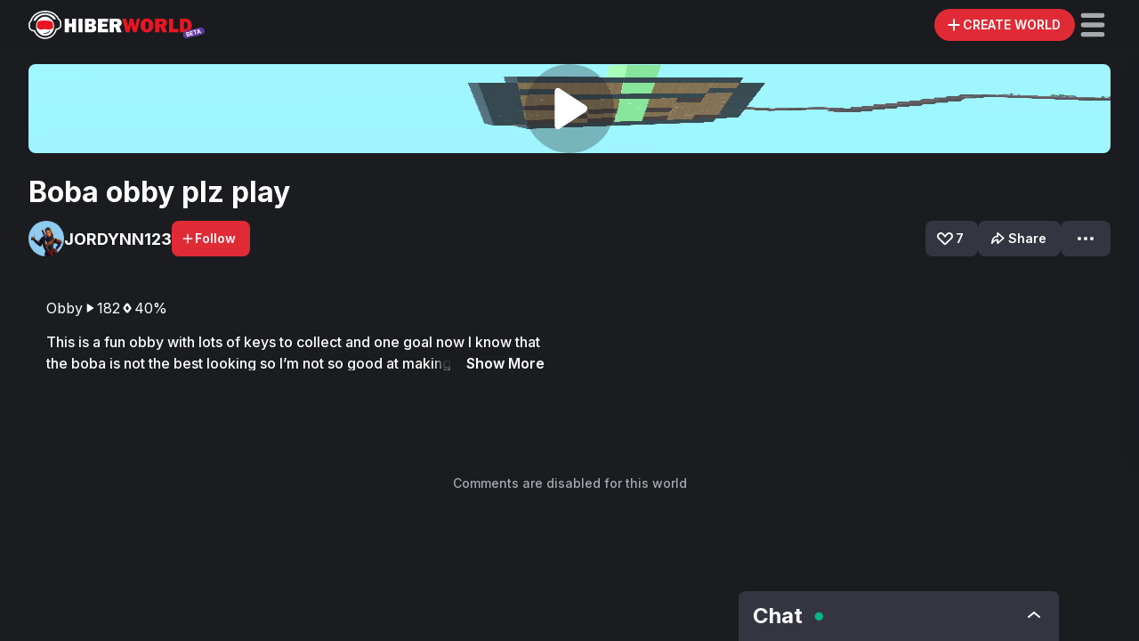

--- FILE ---
content_type: text/html; charset=utf-8
request_url: https://hiberworld.com/world/5seWRii24
body_size: 14226
content:
<!DOCTYPE html><html lang="en"><head><link rel="preload" href="https://cdn.hibervr.com/static/icons/HW+logo+BETA.svg" as="image" fetchpriority="high"/><meta charSet="utf-8"/><meta property="og:site_name" content="HiberWorld"/><meta property="og:type" content="website"/><meta name="twitter:card" content="summary_large_image"/><meta name="twitter:creator" content="@hiber3d"/><link rel="icon" type="image/png" href="https://cdn.hibervr.com/static/icons/app/nobg/head-512.png"/><link rel="apple-touch-icon" sizes="76x76" href="https://cdn.hibervr.com/static/icons/icons/icon-76-dark.png"/><link rel="apple-touch-icon" sizes="120x120" href="https://cdn.hibervr.com/static/icons/icons/icon-120-dark.png"/><link rel="apple-touch-icon" sizes="128x128" href="https://cdn.hibervr.com/static/icons/icons/icon-128-dark.png"/><link rel="apple-touch-icon" sizes="152x152" href="https://cdn.hibervr.com/static/icons/icons/icon-152-dark.png"/><link rel="apple-touch-icon" sizes="180x180" href="https://cdn.hibervr.com/static/icons/icons/icon-180-dark.png"/><link rel="apple-touch-icon" sizes="192x192" href="https://cdn.hibervr.com/static/icons/icons/icon-192-dark.png"/><link rel="apple-touch-icon" sizes="512x512" href="https://cdn.hibervr.com/static/icons/icons/icon-512-dark.png"/><link rel="apple-touch-icon" sizes="1024x1024" href="https://cdn.hibervr.com/static/icons/icons/icon-1024-dark.png"/><link href="https://cdn.hibervr.com/static/startup-image/iphone5_splash.png" media="(device-width: 320px) and (device-height: 568px) and (-webkit-device-pixel-ratio: 2)"/><link href="https://cdn.hibervr.com/static/startup-image/iphone6_splash.png" media="(device-width: 375px) and (device-height: 667px) and (-webkit-device-pixel-ratio: 2)"/><link href="https://cdn.hibervr.com/static/startup-image/iphoneplus_splash.png" media="(device-width: 621px) and (device-height: 1104px) and (-webkit-device-pixel-ratio: 3)"/><link href="https://cdn.hibervr.com/static/startup-image/iphonex_splash.png" media="(device-width: 375px) and (device-height: 812px) and (-webkit-device-pixel-ratio: 3)"/><link href="https://cdn.hibervr.com/static/startup-image/iphonexr_splash.png" media="(device-width: 414px) and (device-height: 896px) and (-webkit-device-pixel-ratio: 2)"/><link href="https://cdn.hibervr.com/static/startup-image/iphonexsmax_splash.png" media="(device-width: 414px) and (device-height: 896px) and (-webkit-device-pixel-ratio: 3)"/><link href="https://cdn.hibervr.com/static/startup-image/ipad_splash.png" media="(device-width: 768px) and (device-height: 1024px) and (-webkit-device-pixel-ratio: 2)"/><link href="https://cdn.hibervr.com/static/startup-image/ipadpro1_splash.png" media="(device-width: 834px) and (device-height: 1112px) and (-webkit-device-pixel-ratio: 2)"/><link href="https://cdn.hibervr.com/static/startup-image/ipadpro3_splash.png" media="(device-width: 834px) and (device-height: 1194px) and (-webkit-device-pixel-ratio: 2)"/><link href="https://cdn.hibervr.com/static/startup-image/ipadpro2_splash.png" media="(device-width: 1024px) and (device-height: 1366px) and (-webkit-device-pixel-ratio: 2)"/><meta name="apple-mobile-web-app-status-bar-style" content="black"/><meta name="mobile-web-app-capable" content="yes"/><meta name="apple-mobile-web-app-capable" content="yes"/><meta name="apple-mobile-web-app-title" content="HiberWorld"/><link rel="manifest" href="/manifest.json"/><meta http-equiv="cache-control" content="no-cache"/><meta http-equiv="expires" content="Tue, 01 Jan 1980 1:00:00 GMT"/><meta http-equiv="pragma" content="no-cache"/><meta name="viewport" content="width=device-width, initial-scale=1"/><title>Boba obby plz play - HiberWorld: Play, Create, Share.</title><meta name="description" content="This is a fun obby with lots of keys to collect and one goal now I know that the boba is not the best looking so I’m not so good at  making structures but I am good at building  a obby trust me this is a very fun obby I tried it and I had so much fun hope you enjoy 😉 
And  this was my first bidding obby which means this is my first ever structur so plz like and follow"/><meta name="image" content="https://cdn.hibervr.com/thumbnails/1538639/1717442046943.1280.jpg"/><meta itemProp="name" content="Boba obby plz play - HiberWorld: Play, Create, Share."/><meta itemProp="description" content="This is a fun obby with lots of keys to collect and one goal now I know that the boba is not the best looking so I’m not so good at  making structures but I am good at building  a obby trust me this is a very fun obby I tried it and I had so much fun hope you enjoy 😉 
And  this was my first bidding obby which means this is my first ever structur so plz like and follow"/><meta itemProp="image" content="https://cdn.hibervr.com/thumbnails/1538639/1717442046943.1280.jpg"/><meta name="twitter:title" content="Boba obby plz play - HiberWorld: Play, Create, Share."/><meta name="twitter:description" content="This is a fun obby with lots of keys to collect and one goal now I know that the boba is not the best looking so I’m not so good at  making structures but I am good at building  a obby trust me this is a very fun obby I tried it and I had so much fun hope you enjoy 😉 
And  this was my first bidding obby which means this is my first ever structur so plz like and follow"/><meta name="twitter:site" content="@hiber3d"/><meta name="twitter:image:src" content="https://cdn.hibervr.com/thumbnails/1538639/1717442046943.1280.jpg"/><meta name="twitter:image" content="https://cdn.hibervr.com/thumbnails/1538639/1717442046943.1280.jpg"/><meta name="twitter:player" content="https://hiberworld.com/embed/5seWRii24"/><meta property="og:title" content="Boba obby plz play - HiberWorld: Play, Create, Share."/><meta property="og:description" content="This is a fun obby with lots of keys to collect and one goal now I know that the boba is not the best looking so I’m not so good at  making structures but I am good at building  a obby trust me this is a very fun obby I tried it and I had so much fun hope you enjoy 😉 
And  this was my first bidding obby which means this is my first ever structur so plz like and follow"/><meta property="og:image" content="https://cdn.hibervr.com/thumbnails/1538639/1717442046943.1280.jpg"/><meta property="og:image:width" content="1280"/><meta property="og:image:height" content="720"/><meta property="og:url" content="https://hiberworld.com/world/5seWRii24"/><link rel="preload" href="https://cdn.hibervr.com/thumbnails/1538639/1717442046943.1280.jpg" as="image" fetchpriority="high"/><meta name="next-head-count" content="53"/><meta name="google-site-verification" content="IoMsOOswiR4umWpCHWEWyv7l36fQfHJiYe_518ZdxI0"/><meta name="google-site-verification" content="B95Pw6Je9X_94ZCNN71AM9m2PyY-4-Z0qXPWI8OMVIo"/><meta name="google-adsense-account" content="ca-pub-5916474577933386"/><meta name="facebook-domain-verification" content="f4ng4lhywa5gaeyf3b3513yecze86u"/><meta name="darkreader-lock"/><link rel="preconnect" href="https://fonts.gstatic.com"/><link rel="preconnect" href="https://consentcdn.cookiebot.com"/><link rel="preconnect" href="https://public.dive.games"/><link rel="preload" href="/_next/static/media/e4af272ccee01ff0-s.p.woff2" as="font" type="font/woff2" crossorigin="anonymous" data-next-font="size-adjust"/><link nonce="62099c43-38cd-4949-8fd4-d8239b243f4a" rel="preload" href="/_next/static/css/e3ec165c76eff944.css" as="style"/><link nonce="62099c43-38cd-4949-8fd4-d8239b243f4a" rel="stylesheet" href="/_next/static/css/e3ec165c76eff944.css" data-n-g=""/><noscript data-n-css="62099c43-38cd-4949-8fd4-d8239b243f4a"></noscript><script defer="" nonce="62099c43-38cd-4949-8fd4-d8239b243f4a" nomodule="" src="/_next/static/chunks/polyfills-c67a75d1b6f99dc8.js"></script><script src="/_next/static/chunks/webpack-670a7429d663635f.js" nonce="62099c43-38cd-4949-8fd4-d8239b243f4a" defer=""></script><script src="/_next/static/chunks/framework-05d22fb5e684f08e.js" nonce="62099c43-38cd-4949-8fd4-d8239b243f4a" defer=""></script><script src="/_next/static/chunks/main-ad521ab76dfe2966.js" nonce="62099c43-38cd-4949-8fd4-d8239b243f4a" defer=""></script><script src="/_next/static/chunks/pages/_app-c291fb1afac5a499.js" nonce="62099c43-38cd-4949-8fd4-d8239b243f4a" defer=""></script><script src="/_next/static/chunks/16f33531-5f597c23eeb5f593.js" nonce="62099c43-38cd-4949-8fd4-d8239b243f4a" defer=""></script><script src="/_next/static/chunks/3232-1dc086edadc99fa9.js" nonce="62099c43-38cd-4949-8fd4-d8239b243f4a" defer=""></script><script src="/_next/static/chunks/9097-96b102e76282027e.js" nonce="62099c43-38cd-4949-8fd4-d8239b243f4a" defer=""></script><script src="/_next/static/chunks/4951-d024f228304a5908.js" nonce="62099c43-38cd-4949-8fd4-d8239b243f4a" defer=""></script><script src="/_next/static/chunks/4107-7e5e2d8a61a6c542.js" nonce="62099c43-38cd-4949-8fd4-d8239b243f4a" defer=""></script><script src="/_next/static/chunks/2145-9f04358c240cfcfe.js" nonce="62099c43-38cd-4949-8fd4-d8239b243f4a" defer=""></script><script src="/_next/static/chunks/6340-62032f9c156b13e3.js" nonce="62099c43-38cd-4949-8fd4-d8239b243f4a" defer=""></script><script src="/_next/static/chunks/7194-15d830132472ba99.js" nonce="62099c43-38cd-4949-8fd4-d8239b243f4a" defer=""></script><script src="/_next/static/chunks/pages/world/%5Bid%5D/%5B%5B...slug%5D%5D-24c796a92498008c.js" nonce="62099c43-38cd-4949-8fd4-d8239b243f4a" defer=""></script><script src="/_next/static/1.153.0-8774c71b6f0d599b1c54a3d5e16e10a0f696a4e1/_buildManifest.js" nonce="62099c43-38cd-4949-8fd4-d8239b243f4a" defer=""></script><script src="/_next/static/1.153.0-8774c71b6f0d599b1c54a3d5e16e10a0f696a4e1/_ssgManifest.js" nonce="62099c43-38cd-4949-8fd4-d8239b243f4a" defer=""></script><style id="__jsx-1008279934">*{font-family:'__Inter_ac1a46', '__Inter_Fallback_ac1a46'}</style><style data-styled="" data-styled-version="5.3.11">.fyFCCS{width:0px;height:56px;background-color:#454654;}/*!sc*/
.bYquoy{width:0px;height:1.75rem;background-color:#454654;}/*!sc*/
.bZTBSN{width:0px;height:1.5rem;background-color:#454654;}/*!sc*/
.fDjUji{width:0px;height:1rem;background-color:#454654;}/*!sc*/
.kLevRY{width:0px;height:3rem;background-color:#454654;}/*!sc*/
.cUIMmN{width:0px;height:80px;background-color:#454654;}/*!sc*/
.lowriO{width:0px;height:16px;background-color:#454654;}/*!sc*/
data-styled.g18[id="Spacer-styles__Spacer-sc-e9849951-0"]{content:"fyFCCS,bYquoy,bZTBSN,fDjUji,kLevRY,cUIMmN,lowriO,"}/*!sc*/
.dikFsq{border-radius:50%;display:block;width:40px;height:40px;}/*!sc*/
data-styled.g22[id="CircularImage-styles__CircularImage-sc-4e51248f-0"]{content:"dikFsq,"}/*!sc*/
.bTxNvx{position:relative;display:inline-block;}/*!sc*/
.bTxNvx:focus,.bTxNvx:hover label{visibility:visible;}/*!sc*/
data-styled.g31[id="Tooltip-styles__Container-sc-611ba664-0"]{content:"bTxNvx,"}/*!sc*/
.jVkWEz{position:absolute;top:0;-webkit-transform:translateX(0px) translateY(-125%);-ms-transform:translateX(0px) translateY(-125%);transform:translateX(0px) translateY(-125%);pointer-events:none;}/*!sc*/
data-styled.g32[id="Tooltip-styles__LabelWrapper-sc-611ba664-1"]{content:"jVkWEz,"}/*!sc*/
.jrlgfb{display:block;visibility:hidden;text-transform:none;text-align:center;background:#454654;border-radius:0.25rem;padding:0.5rem;z-index:21;-webkit-user-select:none;-moz-user-select:none;-ms-user-select:none;user-select:none;white-space:nowrap;}/*!sc*/
.jrlgfb:before{left:calc(50% - 6px);content:' ';position:absolute;top:100%;border-width:6px;border-style:solid;border-color:#454654 transparent transparent transparent;}/*!sc*/
data-styled.g33[id="Tooltip-styles__Label-sc-611ba664-2"]{content:"jrlgfb,"}/*!sc*/
.MawTV{padding:1.25rem;border-radius:0.5rem;-webkit-transition:background-color 0.25s ease-in-out;transition:background-color 0.25s ease-in-out;color:#1b1c20;max-width:min(600px,80vw);}/*!sc*/
.MawTV:hover{cursor:default;}/*!sc*/
@media (hover:hover) and (pointer:fine){.MawTV:hover{background-color:transparent;}}/*!sc*/
@media (hover:hover) and (pointer:fine){.MawTV:hover #show-more{box-shadow:-15px 0px 9px transparent;background-color:transparent;}}/*!sc*/
data-styled.g85[id="CollapsibleContainer-styles__Container-sc-a62babca-0"]{content:"MawTV,"}/*!sc*/
.huhNtE{color:#ffffff;position:relative;display:-webkit-box;-webkit-line-clamp:unset;-webkit-box-orient:vertical;overflow:hidden;max-height:unset;padding-bottom:0;}/*!sc*/
.huhNtE a{color:#E81623;}/*!sc*/
data-styled.g86[id="CollapsibleContainer-styles__TextParagraph-sc-a62babca-1"]{content:"huhNtE,"}/*!sc*/
.jTsHYU{height:100px;width:100px;border:none;color:white;text-transform:uppercase;display:-webkit-box;display:-webkit-flex;display:-ms-flexbox;display:flex;-webkit-box-pack:center;-webkit-justify-content:center;-ms-flex-pack:center;justify-content:center;-webkit-align-items:center;-webkit-box-align:center;-ms-flex-align:center;align-items:center;padding:10px;border-radius:50%;-webkit-transition:background-color 0.25s ease-out,-webkit-transform 0.25s ease-out;-webkit-transition:background-color 0.25s ease-out,transform 0.25s ease-out;transition:background-color 0.25s ease-out,transform 0.25s ease-out;-webkit-transform:scale(1);-ms-transform:scale(1);transform:scale(1);font-size:7rem;position:relative;z-index:1;background-color:#E02B36;}/*!sc*/
@media (hover:hover) and (pointer:fine){.jTsHYU{background-color:#1B1C204C;}}/*!sc*/
.jTsHYU:hover:not(:disabled){background-color:#E02B36;cursor:pointer;-webkit-transform:scale(1.2);-ms-transform:scale(1.2);transform:scale(1.2);}/*!sc*/
.jTsHYU:disabled{background-color:#1B1C204C;cursor:not-allowed;}/*!sc*/
@media (max-width:568px){.jTsHYU{width:50px;height:50px;}}/*!sc*/
data-styled.g97[id="PlayButton__StyledButton-sc-7db4ee2b-0"]{content:"jTsHYU,"}/*!sc*/
</style></head><body><div id="__next"><div width="0" height="56" class="Spacer-styles__Spacer-sc-e9849951-0 fyFCCS"></div><div class="py-0 my-0 mx-auto w-full px-3 mediumLarge:px-8 medium:px-4 
  fixed
  gap-6
  top-0
  w-full
  backdrop-blur-[20px]
  bg-[rgba(27,28,32,0.8)]
  z-[999]
  h-topBar
  items-center
  grid
  grid-cols-[1fr_minmax(max-content,_1fr)]
  medium:grid-cols-[1fr_auto_minmax(max-content,_1fr)]
" as="header"><div class="flex"><a class="
  text-link-default-text
  no-underline
  hover:text-link-hover-text
" href="/"><img alt="logo" loading="lazy" width="47" height="40" decoding="async" data-nimg="1" class="h-10 block medium:hidden" style="color:transparent" src="https://cdn.hibervr.com/static/icons/HiberHead.svg"/><img alt="logo" fetchpriority="high" width="198" height="34" decoding="async" data-nimg="1" class="h-8 w-auto hidden medium:block" style="color:transparent" src="https://cdn.hibervr.com/static/icons/HW+logo+BETA.svg"/></a></div><div></div><div class="flex justify-end items-center gap-1 medium:gap-6"><button class="text-greyscale-white font-semibold transition-colors duration-200 cursor-pointer disabled:text-greyscale-lightGrey disabled:cursor-not-allowed border-none flex justify-center items-center gap-1 tabular-nums h-10 text-button_medium leading-[14px] px-4 bg-primary-main  hover:bg-primary-light active:bg-primary-dark disabled:bg-greyscale-veryDark rounded-full mediumLarge:gap-1 mediumLarge:pr-4 mediumLarge:pl-3 rounded-full justify-center gap-0 pr-1 pl-2 h-9" title="Create world"><svg width="20" height="20" viewBox="0 0 24 24" fill="none" xmlns="http://www.w3.org/2000/svg" size="20"><title>Create World</title><path fill-rule="evenodd" clip-rule="evenodd" d="M10.737 18.737a1.263 1.263 0 1 0 2.526 0v-5.474h5.474a1.263 1.263 0 1 0 0-2.526h-5.474V5.263a1.263 1.263 0 0 0-2.526 0v5.474H5.263a1.263 1.263 0 1 0 0 2.526h5.474v5.474Z" fill="currentColor"></path></svg><span data-collapsed="false" data-text="false" class="grid grid-cols-[0fr] data-[text=true]:mediumLarge:grid-cols-[1fr] data-[collapsed=false]:mediumLarge:grid-cols-[1fr] transition-all delay-[10] duration-fast"><span class="overflow-hidden text-nowrap">CREATE WORLD</span></span></button><div class="relative cursor-pointer flex" title="Expand Menu" data-cy="topBarHamburgerMenu"><svg width="40" height="40" viewBox="0 0 24 24" fill="none" xmlns="http://www.w3.org/2000/svg" class="text-greyscale-lightGrey hover:text-greyscale-white duration-fast" size="40" role="button"><title>Open Menu</title><path fill-rule="evenodd" clip-rule="evenodd" d="M4 5.6A1.6 1.6 0 0 1 5.6 4h12.8a1.6 1.6 0 1 1 0 3.2H5.6A1.6 1.6 0 0 1 4 5.6ZM4 12a1.6 1.6 0 0 1 1.6-1.6h12.8a1.6 1.6 0 1 1 0 3.2H5.6A1.6 1.6 0 0 1 4 12Zm1.6 4.8a1.6 1.6 0 1 0 0 3.2h12.8a1.6 1.6 0 1 0 0-3.2H5.6Z" fill="currentColor"></path></svg></div><div class="block absolute w-full mediumSmall:max-w-[320px] max-h-[calc(100dvh-56px)] mediumSmall:max-h-[85vh] top-[56px] left-full mediumSmall:top-[calc(56px+1rem)] bg-navigation-background 
transition-all ease-in-out overflow-y-auto shadow-menu mediumSmall:rounded-lg user-select-none
data-[open=true]:translate-x-[-100%] mediumSmall:data-[open=true]:translate-x-[calc(-100%-32px)] duration-fast pt-[1.75rem] pb-[5px]" id="hamburger-menu" data-testid="hamburger-menu" data-cy="hamburgerMenu" data-open="false"><div class="mx-7 mb-4"><a class="
  text-link-default-text
  no-underline
  hover:text-link-hover-text
" href="/world/[id]/sign-up?hideMobileLogin=true&amp;hideChat=true"><button class="text-greyscale-white font-semibold transition-colors duration-200 cursor-pointer disabled:text-greyscale-lightGrey disabled:cursor-not-allowed border-none flex justify-center items-center gap-1 tabular-nums h-10 text-button_medium leading-[14px] px-4 bg-primary-main  hover:bg-primary-light active:bg-primary-dark disabled:bg-greyscale-veryDark rounded-lg">SIGN UP FOR FREE</button></a></div><a class="
  text-link-default-text
  no-underline
  hover:text-link-hover-text
" href="/avatar"><span class="font-semibold m-0 text-button_large flex gap-4 items-center py-[0.6rem] px-[1.75rem] hover:bg-navigation-hoverBackground cursor-pointer text-text-default" tabindex="-1" data-cy="Avatar Menu Item"><svg width="1.5rem" height="1.5rem" viewBox="0 0 24 24" fill="none" xmlns="http://www.w3.org/2000/svg"><title>User</title><path d="M11.617 11.368h.357a3.674 3.674 0 0 0 3.67-3.67V6.67A3.674 3.674 0 0 0 11.974 3h-.357a3.674 3.674 0 0 0-3.67 3.67v1.028a3.661 3.661 0 0 0 3.67 3.67ZM13.564 13.267H10.41C7.433 13.267 5 15.387 5 17.985v.303c0 1.342 1.241 2.445 2.805 2.445h8.39c1.539 0 2.805-1.082 2.805-2.445v-.303c-.025-2.597-2.457-4.718-5.436-4.718Z" fill="currentColor"></path></svg> Avatar</span></a><a class="
  text-link-default-text
  no-underline
  hover:text-link-hover-text
" href="/achievements"><span class="font-semibold m-0 text-button_large flex gap-4 items-center py-[0.6rem] px-[1.75rem] hover:bg-navigation-hoverBackground cursor-pointer text-text-default" data-cy="Achievements Menu Item" tabindex="-1"><div class="flex relative"><svg width="1.5rem" height="1.5rem" viewBox="0 0 24 24" fill="none" xmlns="http://www.w3.org/2000/svg"><title>Achievements</title><path d="M15.694 4H8.306c-.875 0-1.587.72-1.554 1.59.007.175.013.35.023.521H3.292a.79.79 0 0 0-.792.792c0 3.054 1.105 5.179 2.59 6.62 1.46 1.422 3.242 2.138 4.555 2.5.772.215 1.3.858 1.3 1.505 0 .689-.561 1.25-1.25 1.25h-.862a1.054 1.054 0 1 0 0 2.11h6.334a1.054 1.054 0 1 0 0-2.11h-.861c-.69 0-1.25-.561-1.25-1.25 0-.647.524-1.293 1.3-1.505 1.315-.362 3.097-1.078 4.558-2.5 1.481-1.441 2.586-3.566 2.586-6.62a.79.79 0 0 0-.792-.792h-3.483c.01-.171.016-.343.023-.521.033-.87-.68-1.59-1.554-1.59ZM4.113 7.694h2.784c.3 2.972.963 4.958 1.712 6.288-.821-.363-1.676-.874-2.415-1.594-1.055-1.025-1.913-2.507-2.078-4.694h-.003Zm13.696 4.694c-.739.72-1.593 1.23-2.415 1.594.75-1.33 1.412-3.316 1.712-6.288h2.784c-.168 2.187-1.026 3.669-2.078 4.694h-.003Z" fill="currentColor"></path></svg></div> <!-- -->Achievements</span></a><span class="font-semibold m-0 text-button_large flex gap-4 items-center py-[0.6rem] px-[1.75rem] hover:bg-navigation-hoverBackground cursor-pointer text-text-default" data-cy="Log In Menu Item" tabindex="-1"><svg width="1.5rem" height="1.5rem" viewBox="0 0 24 24" fill="none" xmlns="http://www.w3.org/2000/svg"><title>Log in</title><path d="M12.5 6h5v12h-5" stroke="currentColor" stroke-width="2" stroke-linecap="round"></path><path fill-rule="evenodd" clip-rule="evenodd" d="M10 13v1.793a.5.5 0 0 0 .854.354L14 12l-3.146-3.146a.5.5 0 0 0-.854.353V11H5a1 1 0 1 0 0 2h5Z" fill="currentColor"></path></svg> Log In</span><a class="
  text-link-default-text
  no-underline
  hover:text-link-hover-text
" href="/shop?filter=All"><span class="font-semibold m-0 text-button_large flex gap-4 items-center py-[0.6rem] px-[1.75rem] hover:bg-navigation-hoverBackground cursor-pointer text-text-default" data-cy="Shop Menu Item" tabindex="-1"><svg width="1.5rem" height="1.5rem" viewBox="0 0 24 24" fill="none" xmlns="http://www.w3.org/2000/svg"><title>Tag</title><path d="M12.229 5.163A.543.543 0 0 0 11.824 5l-5.25.124a1.48 1.48 0 0 0-1.452 1.45L5 11.825a.555.555 0 0 0 .163.406l7.114 7.116a2.22 2.22 0 0 0 3.147 0l3.923-3.927a2.222 2.222 0 0 0 0-3.147l-7.118-7.11Zm-1 6.066a2.037 2.037 0 1 1-2.88-2.882 2.037 2.037 0 0 1 2.88 2.882Z" fill="currentColor"></path></svg> Shop</span></a><div class="h-[1px] mx-[1.75rem] flex bg-greyscale-dark mt-2 mb-4"></div><div class="grid grid-cols-[1fr_1fr] text-left gap-1 px-7"><a class="
  text-link-default-text
  no-underline
  hover:text-link-hover-text
" target="_blank" href="https://www.hiber3d.com/about"><label class="text-label_medium font-medium flex items-center gap-1 whitespace-nowrap py-[0.175rem] cursor-pointer hover:text-greyscale-veryLightGrey data-[red=true]:text-primary-main" data-cy="About Menu Item" tabindex="-1">About</label></a><a class="
  text-link-default-text
  no-underline
  hover:text-link-hover-text
" target="_blank" href="https://hiber3d.com/terms-of-use"><label class="text-label_medium font-medium flex items-center gap-1 whitespace-nowrap py-[0.175rem] cursor-pointer hover:text-greyscale-veryLightGrey data-[red=true]:text-primary-main" data-cy="Terms of Use Menu Item" tabindex="-1">Terms of Use</label></a><a class="
  text-link-default-text
  no-underline
  hover:text-link-hover-text
" target="_blank" href="/contact"><label class="text-label_medium font-medium flex items-center gap-1 whitespace-nowrap py-[0.175rem] cursor-pointer hover:text-greyscale-veryLightGrey data-[red=true]:text-primary-main" data-cy="Contact Menu Item" tabindex="-1">Contact</label></a><a class="
  text-link-default-text
  no-underline
  hover:text-link-hover-text
" target="_blank" href="https://hiber3d.com/contentcreatorpolicy"><label class="text-label_medium font-medium flex items-center gap-1 whitespace-nowrap py-[0.175rem] cursor-pointer hover:text-greyscale-veryLightGrey data-[red=true]:text-primary-main" data-cy="Content Creator Policy Menu Item" tabindex="-1">Content Creator Policy</label></a><a class="
  text-link-default-text
  no-underline
  hover:text-link-hover-text
" href="/tutorial"><label class="text-label_medium font-medium flex items-center gap-1 whitespace-nowrap py-[0.175rem] cursor-pointer hover:text-greyscale-veryLightGrey data-[red=true]:text-primary-main" data-cy="Tutorials Menu Item" tabindex="-1">Tutorials</label></a><a class="
  text-link-default-text
  no-underline
  hover:text-link-hover-text
" target="_blank" href="https://hiber3d.com/privacy-policy"><label class="text-label_medium font-medium flex items-center gap-1 whitespace-nowrap py-[0.175rem] cursor-pointer hover:text-greyscale-veryLightGrey data-[red=true]:text-primary-main" data-cy="Privacy Policy Menu Item" tabindex="-1">Privacy Policy</label></a><a class="
  text-link-default-text
  no-underline
  hover:text-link-hover-text
" target="_blank" href="https://hiber3d.com/faq"><label class="text-label_medium font-medium flex items-center gap-1 whitespace-nowrap py-[0.175rem] cursor-pointer hover:text-greyscale-veryLightGrey data-[red=true]:text-primary-main" data-cy="FAQ Menu Item" tabindex="-1">FAQ</label></a><a class="
  text-link-default-text
  no-underline
  hover:text-link-hover-text
" target="_blank" href="/cookies?hideCookieBanner=true"><label class="text-label_medium font-medium flex items-center gap-1 whitespace-nowrap py-[0.175rem] cursor-pointer hover:text-greyscale-veryLightGrey data-[red=true]:text-primary-main" data-cy="Cookie Policy Menu Item" tabindex="-1">Cookie Policy</label></a><a class="
  text-link-default-text
  no-underline
  hover:text-link-hover-text
" target="_blank" href="https://hiber3d.com/news"><label class="text-label_medium font-medium flex items-center gap-1 whitespace-nowrap py-[0.175rem] cursor-pointer hover:text-greyscale-veryLightGrey data-[red=true]:text-primary-main" data-cy="Press Menu Item" tabindex="-1">Press</label></a></div><div width="0" height="1.75rem" class="Spacer-styles__Spacer-sc-e9849951-0 bYquoy"></div><div class="px-8 pb-2"></div></div></div></div><div class="flex fixed overflow-hidden left-[10px] [width:calc(100%-20px)] items-center text-center z-10 rounded-t-lg       bg-accents-purple-primary shadow-md medium:hidden py-3 bottom-0"><div class="flex flex-1 justify-center items-center"><svg width="16" height="16" viewBox="0 0 24 24" fill="none" xmlns="http://www.w3.org/2000/svg" class="transform rotate-180 mr-1"><title>Arrow</title><path fill-rule="evenodd" clip-rule="evenodd" d="M11.788 17.732a.98.98 0 0 1-1.348 0L5 12.5l5.44-5.232a.98.98 0 0 1 1.348 0 .892.892 0 0 1 0 1.297L8.65 11.583h10.398c.526 0 .953.41.953.917 0 .506-.427.917-.953.917H8.649l3.14 3.018a.892.892 0 0 1 0 1.297Z" fill="currentColor"></path></svg><div class="" role="button">Log in</div><div class="px-1">or</div><div class="">create a new account</div></div></div><main class="overflow-x-hidden supports-[overflow:clip]:overflow-x-clip bg-greyscale-hiberBlack min-h-body"><div class="py-0 my-0 mx-auto max-w-maxContent px-3 mediumLarge:px-8 medium:px-4"><div class="flex justify-center pt-4"><div class="grid w-full gap-4  medium:grid-cols-[1fr] mediumLarge:gap-8"><div><div class="flex items-center justify-center relative"><div class="w-full aspect-video cursor-pointer bg-transparent border-none text-transparent relative flex justify-center items-center rounded-lg overflow-hidden" data-testid="play-thumbnail-wrapper"><img alt="Boba obby plz play" fetchpriority="high" decoding="async" data-nimg="fill" class="w-full flex-shrink-0" style="position:absolute;height:100%;width:100%;left:0;top:0;right:0;bottom:0;color:transparent" src="https://cdn.hibervr.com/thumbnails/1538639/1717442046943.1280.jpg"/><button class="PlayButton__StyledButton-sc-7db4ee2b-0 jTsHYU"><svg width="100%" height="100%" viewBox="0 0 24 24" fill="none" xmlns="http://www.w3.org/2000/svg"><title>Play</title><path d="M17.463 10.948c.716.468.716 1.636 0 2.104L8.61 18.836c-.716.467-1.61-.117-1.61-1.052V6.216c0-.935.894-1.519 1.61-1.051l8.853 5.783Z" fill="currentColor"></path></svg></button></div></div><div width="0" height="1.5rem" class="Spacer-styles__Spacer-sc-e9849951-0 bZTBSN"></div><h3 class="font-bold break-words m-0 text-h3">Boba obby plz play</h3><div class="flex justify-between flex-col mediumLarge:flex-row"><div class="flex items-center gap-6 justify-between"><a class="hover:cursor-pointer"><div class="flex items-center gap-2 my-3"><img src="https://cdn.hibervr.com/uploads/avatar-profile-images/1538639/1717427117615.jpeg" size="40" class="CircularImage-styles__CircularImage-sc-4e51248f-0 dikFsq"/><h5 class="font-bold break-words m-0 text-h5">JORDYNN123</h5></div></a><button class="text-greyscale-white font-semibold transition-colors duration-200 cursor-pointer disabled:text-greyscale-lightGrey disabled:cursor-not-allowed border-none flex justify-center items-center gap-1 tabular-nums h-10 text-button_medium leading-[14px] px-4 bg-primary-main  hover:bg-primary-light active:bg-primary-dark disabled:bg-greyscale-veryDark rounded-lg pl-2.5 disabled:text-greyscale-white"><svg width="16" height="16" viewBox="0 0 24 24" fill="none" xmlns="http://www.w3.org/2000/svg"><title>Add</title><path fill-rule="evenodd" clip-rule="evenodd" d="M10.737 18.737a1.263 1.263 0 1 0 2.526 0v-5.474h5.474a1.263 1.263 0 1 0 0-2.526h-5.474V5.263a1.263 1.263 0 0 0-2.526 0v5.474H5.263a1.263 1.263 0 1 0 0 2.526h5.474v5.474Z" fill="currentColor"></path></svg>Follow</button></div><div class="flex items-center gap-4 justify-end"><button class="text-greyscale-white font-semibold transition-colors duration-200 cursor-pointer disabled:text-greyscale-lightGrey disabled:cursor-not-allowed border-none flex justify-center items-center gap-1 tabular-nums h-10 text-button_medium leading-[14px] px-4 bg-greyscale-veryDark hover:bg-greyscale-dark active:bg-greyscale-almostBlack disabled:bg-greyscale-veryDark rounded-lg pl-2.5 disabled:cursor-pointer"><div class="none size-6 mt-[1px]" style="display:none"><div class="" style="width:100%;height:100%"><canvas style="vertical-align:top;width:0;height:0" title="Like"></canvas></div></div><svg width="24" height="24" viewBox="0 0 24 24" fill="none" xmlns="http://www.w3.org/2000/svg" size="24"><title>LikeOutline</title><path fill-rule="evenodd" clip-rule="evenodd" d="M12 10.862 9.052 7.666a2.41 2.41 0 0 0-3.386-.146 2.347 2.347 0 0 0-.175 3.302L12 17.176l6.51-6.354a2.347 2.347 0 0 0-.176-3.302 2.41 2.41 0 0 0-3.386.146L12 10.862Zm7.873 1.276-6.55 6.394a1.895 1.895 0 0 1-2.646 0l-6.55-6.394A4.242 4.242 0 0 1 4.39 6.12a4.304 4.304 0 0 1 6.055.261L12 8.068l1.555-1.687a4.304 4.304 0 0 1 6.055-.261 4.242 4.242 0 0 1 .264 6.018Z" fill="currentColor"></path></svg>7</button><button class="text-greyscale-white font-semibold transition-colors duration-200 cursor-pointer disabled:text-greyscale-lightGrey disabled:cursor-not-allowed border-none flex justify-center items-center gap-1 tabular-nums h-10 text-button_medium leading-[14px] px-4 bg-greyscale-veryDark hover:bg-greyscale-dark active:bg-greyscale-almostBlack disabled:bg-greyscale-veryDark rounded-lg pl-2.5"><svg width="24" height="24" viewBox="0 0 24 24" fill="none" xmlns="http://www.w3.org/2000/svg" size="24"><title>Share</title><path fill-rule="evenodd" clip-rule="evenodd" d="M11.364 8.853c-4.004 0-5.892 3.764-6.285 7.676a15.704 15.704 0 0 0-.06.789.77.77 0 0 0 .781.8h.036c.32 0 .607-.193.75-.479.077-.155.162-.311.232-.404.532-.705 1.584-1.714 2.91-2.533.542-.336 1.101-.555 1.636-.555v3.099a.8.8 0 0 0 1.324.604l6.617-5.746a.8.8 0 0 0 0-1.208L12.688 5.15a.8.8 0 0 0-1.324.604v3.099Zm2.133-.87A.3.3 0 0 0 13 8.21v1.631a.6.6 0 0 1-.6.6h-1.036c-1.54 0-2.651.772-3.46 2.168-.374.646-.666 1.403-.875 2.224a10.811 10.811 0 0 1 1.687-1.387c.692-.448 1.612-.887 2.648-.887H12.4a.6.6 0 0 1 .6.6v1.63a.3.3 0 0 0 .497.227l3.527-3.063a.6.6 0 0 0 0-.906l-3.527-3.063Z" fill="currentColor"></path></svg>Share</button><div class="inline-block relative cursor-pointer w-[inherit] h-[inherit] flap-menu" data-testid="flap-menu"><div><button class="text-greyscale-white font-semibold transition-colors duration-200 cursor-pointer disabled:text-greyscale-lightGrey disabled:cursor-not-allowed border-none flex justify-center items-center gap-1 tabular-nums h-10 text-button_medium leading-[14px] px-4 bg-greyscale-veryDark hover:bg-greyscale-dark active:bg-greyscale-almostBlack disabled:bg-greyscale-veryDark rounded-lg"><svg width="24" height="24" viewBox="0 0 24 24" fill="none" xmlns="http://www.w3.org/2000/svg" size="24"><title>More</title><circle cx="5" cy="12" r="2" fill="currentColor"></circle><circle cx="12" cy="12" r="2" fill="currentColor"></circle><circle cx="19" cy="12" r="2" fill="currentColor"></circle></svg></button></div></div></div></div><div width="0" height="1rem" class="Spacer-styles__Spacer-sc-e9849951-0 fDjUji"></div><div data-testid="collapsible-container" class="CollapsibleContainer-styles__Container-sc-a62babca-0 MawTV"><div class="CollapsibleContainer-styles__TextParagraph-sc-a62babca-1 huhNtE"><div class="flex gap-4">Obby<div class="flex items-center"><div data-testid="tooltip-container" class="Tooltip-styles__Container-sc-611ba664-0 bTxNvx"><div class="flex items-center justify-center"><svg width="16" height="16" viewBox="0 0 24 24" fill="none" xmlns="http://www.w3.org/2000/svg"><title>Play</title><path d="M17.463 10.948c.716.468.716 1.636 0 2.104L8.61 18.836c-.716.467-1.61-.117-1.61-1.052V6.216c0-.935.894-1.519 1.61-1.051l8.853 5.783Z" fill="currentColor"></path></svg>182<span data-testid="tooltip" class="Tooltip-styles__LabelWrapper-sc-611ba664-1 jVkWEz"><label class="text-label_medium font-medium Tooltip-styles__Label-sc-611ba664-2 jrlgfb">Plays</label></span></div></div></div><div data-testid="tooltip-container" class="Tooltip-styles__Container-sc-611ba664-0 bTxNvx"><div class="flex items-center justify-center"><div class="flex items-center"><svg width="16" height="16" viewBox="0 0 24 24" fill="none" xmlns="http://www.w3.org/2000/svg"><title>Completion</title><path d="M6.822 12.145a.1.1 0 0 1-.002-.117l2.55-3.62 1.294-1.84.618-.876a.1.1 0 0 1 .082-.042l.601.003.602.004a.1.1 0 0 1 .08.042l.63.886 1.317 1.855 2.593 3.65a.1.1 0 0 1-.001.118l-2.549 3.489-1.295 1.773-.618.845a.1.1 0 0 1-.081.041l-.602-.003-.603-.004a.1.1 0 0 1-.08-.04l-.629-.855-1.316-1.789-2.591-3.52Z" stroke="currentColor" stroke-width="3.5"></path></svg>40%</div><span data-testid="tooltip" class="Tooltip-styles__LabelWrapper-sc-611ba664-1 jVkWEz"><label class="text-label_medium font-medium Tooltip-styles__Label-sc-611ba664-2 jrlgfb">Completion Rate</label></span></div></div></div><p class="font-medium m-0 break-words text-p_medium text-text-default, mt-4">This <!-- -->is <!-- -->a <!-- -->fun <!-- -->obby <!-- -->with <!-- -->lots <!-- -->of <!-- -->keys <!-- -->to <!-- -->collect <!-- -->and <!-- -->one <!-- -->goal <!-- -->now <!-- -->I <!-- -->know <!-- -->that <!-- -->the <!-- -->boba <!-- -->is <!-- -->not <!-- -->the <!-- -->best <!-- -->looking <!-- -->so <!-- -->I’m <!-- -->not <!-- -->so <!-- -->good <!-- -->at <!-- -->making <!-- -->structures <!-- -->but <!-- -->I <!-- -->am <!-- -->good <!-- -->at <!-- -->building <!-- -->a <!-- -->obby <!-- -->trust <!-- -->me <!-- -->this <!-- -->is <!-- -->a <!-- -->very <!-- -->fun <!-- -->obby <!-- -->I <!-- -->tried <!-- -->it <!-- -->and <!-- -->I <!-- -->had <!-- -->so <!-- -->much <!-- -->fun <!-- -->hope <!-- -->you <!-- -->enjoy <!-- -->😉 <br/>And <!-- -->this <!-- -->was <!-- -->my <!-- -->first <!-- -->bidding <!-- -->obby <!-- -->which <!-- -->means <!-- -->this <!-- -->is <!-- -->my <!-- -->first <!-- -->ever <!-- -->structur <!-- -->so <!-- -->plz <!-- -->like <!-- -->and <!-- -->follow</p><div class="flex mt-10 gap-3 flex-wrap"><span style="opacity:1" data-hover="true" class="block py-2 px-3 rounded-3xl whitespace-nowrap bg-[#343540] text-[12px] text-greyscale-white   cursor-pointer data-[hover=true]:hover:cursor-default">Published: <!-- -->03-06-2024</span><span style="opacity:1" data-hover="true" class="block py-2 px-3 rounded-3xl whitespace-nowrap bg-[#343540] text-[12px] text-greyscale-white   cursor-pointer data-[hover=true]:hover:cursor-default">Updated: <!-- -->04-06-2024</span></div></div></div><div class="flex gap-3 flex-wrap mt-4"></div><div width="0" height="3rem" class="Spacer-styles__Spacer-sc-e9849951-0 kLevRY"></div><div class="flex justify-center py-8 px-4"><p class="font-medium m-0 break-words text-p_small text-text-disabled">Comments are disabled for this world</p></div></div><div style="min-width:300px"></div><dialog class="
  fixed m-auto block inset-0 p-0 min-w-[min(90vw,440px)] rounded-lg border-greyscale-dark border-0 bg-dialog-background transition-transform duration-fast ease-in-out shadow-[0_8px_16px_0_rgba(27,28,32,0.2)]
  pointer-events-none opacity-0 scale-[0.001]
  open:scale-100 open:opacity-100 open:pointer-events-auto
  backdrop:bg-dialog-backdrop backdrop:backdrop-blur-[1px] backdrop:animate-[dialogFadeIn_0.1s_ease-out]
" id="gameSettingsConfirmation"><div class="flex bg-card-background rounded-lg border-solid border-t border-r-0 border-b-0 border-l-0 border-t-greyscale-dark 
bg-opacity-100 flex-col
"><div class="p-8"><h1 class="font-bold break-words m-0 text-h1 text-h3 mb-4 text-center">Done!</h1><p class="font-medium m-0 break-words text-p_medium text-center mb-4 max-w-[450px]">Game settings has been updated</p><div class="flex justify-center"><button class="text-greyscale-white font-semibold transition-colors duration-200 cursor-pointer disabled:text-greyscale-lightGrey disabled:cursor-not-allowed border-none flex justify-center items-center gap-1 tabular-nums h-10 text-button_medium leading-[14px] px-4 bg-primary-main  hover:bg-primary-light active:bg-primary-dark disabled:bg-greyscale-veryDark rounded-lg">Ok</button></div></div><button class="
 absolute top-4 right-4 bg-transparent p-0 border-none text-text-default text-[1rem] hover:cursor-pointer"><svg width="24" height="24" viewBox="0 0 24 24" fill="none" xmlns="http://www.w3.org/2000/svg" size="24"><title>Close modal</title><path fill-rule="evenodd" clip-rule="evenodd" d="M15.95 17.506a1.092 1.092 0 1 0 1.544-1.544L13.544 12l3.962-3.95a1.092 1.092 0 1 0-1.544-1.544L12 10.456 8.05 6.494a1.092 1.092 0 1 0-1.544 1.544L10.456 12l-3.962 3.95a1.092 1.092 0 1 0 1.544 1.544L12 13.544l3.95 3.962Z" fill="currentColor"></path></svg></button></div></dialog></div></div><div width="0" height="80" class="Spacer-styles__Spacer-sc-e9849951-0 cUIMmN"></div></div><div id="modal-root"></div></main><dialog class="
  fixed m-auto block inset-0 p-0 min-w-[min(90vw,440px)] rounded-lg border-greyscale-dark border-0 bg-dialog-background transition-transform duration-fast ease-in-out shadow-[0_8px_16px_0_rgba(27,28,32,0.2)]
  pointer-events-none opacity-0 scale-[0.001]
  open:scale-100 open:opacity-100 open:pointer-events-auto
  backdrop:bg-dialog-backdrop backdrop:backdrop-blur-[1px] backdrop:animate-[dialogFadeIn_0.1s_ease-out]
 overflow-visible max-w-[550px] landscape:max-mediumLarge:max-w-[650px] w-full" id="authDialog"><div class="flex bg-card-background rounded-lg border-solid border-t border-r-0 border-b-0 border-l-0 border-t-greyscale-dark 
bg-opacity-100 flex-col
"><div class="pt-11 pb-4 small:py-11 overflow-y-scroll max-h-[95vh] rounded-lg scrollbar-hidden  bg-gradient-to-b from-greyscale-almostBlack via-greyscale-dark to-greyscale-almostBlack"><div class="landscape:max-mediumLarge:min-h-0"><div class="landscape:max-mediumLarge:flex landscape:max-mediumLarge:gap-8 px-8 small:px-16  mediumSmall:px-24 landscape:max-mediumLarge:!px-8  pt-12 landscape:max-mediumLarge:pt-0 pb-6"><div class="landscape:max-mediumLarge:flex flex-col justify-center landscape:max-mediumLarge:max-w-64"><h4 class="font-bold break-words m-0 text-h4 px-10 small:px-0 mb-3 text-center text-greyscale-white">Join HiberWorld today to chat and make friends!</h4><p class="font-medium m-0 break-words text-p_medium text-center mb-10">Create an account to play, create, hang out and much more.</p></div><div><button class="text-greyscale-white font-semibold transition-colors duration-200 cursor-pointer disabled:text-greyscale-lightGrey disabled:cursor-not-allowed border-none flex justify-center items-center gap-1 tabular-nums h-12 text-button_large leading-4 px-6 bg-greyscale-almostBlack hover:bg-greyscale-veryDark active:bg-greyscale-hiberBlack disabled:bg-greyscale-almostBlack w-full rounded-lg relative mb-4"><div class="absolute left-4 h-6"><svg width="24" height="24" viewBox="0 0 24 24" fill="none" xmlns="http://www.w3.org/2000/svg" size="24"><title>User</title><path d="M11.617 11.368h.357a3.674 3.674 0 0 0 3.67-3.67V6.67A3.674 3.674 0 0 0 11.974 3h-.357a3.674 3.674 0 0 0-3.67 3.67v1.028a3.661 3.661 0 0 0 3.67 3.67ZM13.564 13.267H10.41C7.433 13.267 5 15.387 5 17.985v.303c0 1.342 1.241 2.445 2.805 2.445h8.39c1.539 0 2.805-1.082 2.805-2.445v-.303c-.025-2.597-2.457-4.718-5.436-4.718Z" fill="currentColor"></path></svg></div><label class="text-label_large font-medium cursor-[inherit]">Sign up with email</label></button><button class="text-greyscale-white font-semibold transition-colors duration-200 cursor-pointer disabled:text-greyscale-lightGrey disabled:cursor-not-allowed border-none flex justify-center items-center gap-1 tabular-nums h-12 text-button_large leading-4 px-6 bg-greyscale-almostBlack hover:bg-greyscale-veryDark active:bg-greyscale-hiberBlack disabled:bg-greyscale-almostBlack w-full rounded-lg relative undefined"><div class="absolute left-4 h-6"><svg xmlns="http://www.w3.org/2000/svg" height="24" viewBox="0 0 24 24" width="24"><path d="M22.56 12.25c0-.78-.07-1.53-.2-2.25H12v4.26h5.92c-.26 1.37-1.04 2.53-2.21 3.31v2.77h3.57c2.08-1.92 3.28-4.74 3.28-8.09z" fill="#4285F4"></path><path d="M12 23c2.97 0 5.46-.98 7.28-2.66l-3.57-2.77c-.98.66-2.23 1.06-3.71 1.06-2.86 0-5.29-1.93-6.16-4.53H2.18v2.84C3.99 20.53 7.7 23 12 23z" fill="#34A853"></path><path d="M5.84 14.09c-.22-.66-.35-1.36-.35-2.09s.13-1.43.35-2.09V7.07H2.18C1.43 8.55 1 10.22 1 12s.43 3.45 1.18 4.93l2.85-2.22.81-.62z" fill="#FBBC05"></path><path d="M12 5.38c1.62 0 3.06.56 4.21 1.64l3.15-3.15C17.45 2.09 14.97 1 12 1 7.7 1 3.99 3.47 2.18 7.07l3.66 2.84c.87-2.6 3.3-4.53 6.16-4.53z" fill="#EA4335"></path><path d="M1 1h22v22H1z" fill="none"></path></svg></div><label class="text-label_large font-medium cursor-[inherit]">Continue with Google</label></button><div width="0" height="16" class="Spacer-styles__Spacer-sc-e9849951-0 lowriO"></div><label class="text-label_medium font-medium text-center text-greyscale-mediumGrey inline-block">By continuing, you are agreeing to the HiberWorld<!-- --> <a class="text-greyscale-veryLightGrey" target="_blank" rel="noreferrer" href="https://hiber3d.com/terms-of-use/">Terms of Use</a> <!-- -->and<!-- --> <a class="text-greyscale-veryLightGrey" target="_blank" rel="noreferrer" href="https://hiber3d.com/privacy-policy/">Privacy Policy</a></label><label class="text-label_medium font-medium text-center text-greyscale-veryLightGrey block mt-10 mb-4">Already have an account? <!-- --> <span class="text-greyscale-white hover:text-primary-main font-bold cursor-pointer">Log In</span></label></div></div></div></div><button class="
 absolute top-4 right-4 bg-transparent p-0 border-none text-text-default text-[1rem] hover:cursor-pointer"><svg width="24" height="24" viewBox="0 0 24 24" fill="none" xmlns="http://www.w3.org/2000/svg" size="24"><title>Close modal</title><path fill-rule="evenodd" clip-rule="evenodd" d="M15.95 17.506a1.092 1.092 0 1 0 1.544-1.544L13.544 12l3.962-3.95a1.092 1.092 0 1 0-1.544-1.544L12 10.456 8.05 6.494a1.092 1.092 0 1 0-1.544 1.544L10.456 12l-3.962 3.95a1.092 1.092 0 1 0 1.544 1.544L12 13.544l3.95 3.962Z" fill="currentColor"></path></svg></button></div></dialog></div><noscript><iframe title="tracking - noscript" src="https://www.googletagmanager.com/ns.html?id=GTM-KPXB4QK" height="0" width="0" style="display:none;visibility:hidden"></iframe></noscript><script id="__NEXT_DATA__" type="application/json" nonce="62099c43-38cd-4949-8fd4-d8239b243f4a">{"props":{"pageProps":{},"stateApollo":{"ROOT_QUERY":{"__typename":"Query","me":null,"project({\"id\":\"1647652998660228\"})":{"__ref":"Project:1647652998660228"},"findAllFeatureToggles":[{"__typename":"FeatureToggle","name":"allowExternalDeveloperSignup","isEnabled":false,"enabledAt":"2024-11-21T23:29:37.594Z","disabledAt":"2024-11-21T23:29:37.594Z","description":"This is a auto generated feature toggle","createdBy":"unknown","isConfig":false,"createdAt":"2024-11-21T23:29:37.595Z","updatedAt":null,"criteria":{"__typename":"FeatureCriteria","minLevel":null,"minRole":null,"tags":null},"values":[]},{"__typename":"FeatureToggle","name":"uploadToCloudStorage","isEnabled":false,"enabledAt":"2024-06-26T07:37:21.791Z","disabledAt":"2024-06-26T07:37:21.791Z","description":"This is a auto generated feature toggle","createdBy":"unknown","isConfig":false,"createdAt":"2024-06-26T07:37:21.792Z","updatedAt":null,"criteria":{"__typename":"FeatureCriteria","minLevel":null,"minRole":null,"tags":null},"values":[]},{"__typename":"FeatureToggle","name":"dailyRewardedAd","isEnabled":true,"enabledAt":"2024-05-21T07:53:00.000Z","disabledAt":null,"description":null,"createdBy":null,"isConfig":null,"createdAt":"2024-05-21T07:53:02.424Z","updatedAt":"2024-05-21T11:24:21.187Z","criteria":{"__typename":"FeatureCriteria","minLevel":null,"minRole":null,"tags":[]},"values":[]},{"__typename":"FeatureToggle","name":"typesense-search-page","isEnabled":true,"enabledAt":"2024-04-29T14:22:00.000Z","disabledAt":null,"description":null,"createdBy":null,"isConfig":null,"createdAt":"2024-04-29T14:22:08.457Z","updatedAt":"2024-06-05T08:33:36.776Z","criteria":{"__typename":"FeatureCriteria","minLevel":null,"minRole":null,"tags":[]},"values":[]},{"__typename":"FeatureToggle","name":"typesense-search","isEnabled":true,"enabledAt":"2024-04-15T12:52:00.000Z","disabledAt":null,"description":"This is a auto generated feature toggle","createdBy":"unknown","isConfig":false,"createdAt":"2024-04-15T12:10:34.849Z","updatedAt":"2024-06-05T08:16:02.961Z","criteria":{"__typename":"FeatureCriteria","minLevel":null,"minRole":null,"tags":[]},"values":[]},{"__typename":"FeatureToggle","name":"stash","isEnabled":true,"enabledAt":"2024-04-09T06:19:00.000Z","disabledAt":null,"description":"Stash integration","createdBy":"Viktor","isConfig":null,"createdAt":"2024-04-09T06:19:00.314Z","updatedAt":"2024-06-04T14:03:36.849Z","criteria":{"__typename":"FeatureCriteria","minLevel":null,"minRole":null,"tags":[]},"values":[{"__typename":"FeatureToggle","name":"stash_buy_hibux","isEnabled":true,"enabledAt":"2024-04-09T06:19:00.000Z","disabledAt":null,"createdAt":null,"updatedAt":"2024-04-09T06:19:49.677Z","criteria":{"__typename":"FeatureCriteria","minLevel":null,"minRole":null,"tags":[]},"values":[]}]},{"__typename":"FeatureToggle","name":"newLeaderboard","isEnabled":true,"enabledAt":"2024-04-03T14:35:00.000Z","disabledAt":null,"description":null,"createdBy":null,"isConfig":null,"createdAt":"2024-03-27T08:08:06.201Z","updatedAt":"2024-04-08T11:26:16.942Z","criteria":{"__typename":"FeatureCriteria","minLevel":null,"minRole":null,"tags":[]},"values":[{"__typename":"FeatureToggle","name":"useOnWeb","isEnabled":true,"enabledAt":"2024-04-03T14:35:00.000Z","disabledAt":null,"createdAt":null,"updatedAt":"2024-04-03T14:36:04.755Z","criteria":{"__typename":"FeatureCriteria","minLevel":null,"minRole":null,"tags":[]},"values":[]}]},{"__typename":"FeatureToggle","name":"avatarProfilePicture","isEnabled":true,"enabledAt":"2024-04-08T09:58:00.000Z","disabledAt":null,"description":null,"createdBy":null,"isConfig":null,"createdAt":"2024-03-25T10:55:31.719Z","updatedAt":"2024-04-09T08:09:27.413Z","criteria":{"__typename":"FeatureCriteria","minLevel":null,"minRole":null,"tags":[]},"values":[]},{"__typename":"FeatureToggle","name":"saveRawImage","isEnabled":true,"enabledAt":"2023-09-28T08:38:00.000Z","disabledAt":null,"description":null,"createdBy":null,"isConfig":null,"createdAt":null,"updatedAt":null,"criteria":{"__typename":"FeatureCriteria","minLevel":null,"minRole":null,"tags":[]},"values":[]},{"__typename":"FeatureToggle","name":"showOldEngineFeedsOnStartPage","isEnabled":true,"enabledAt":"2022-08-15T09:55:00.000Z","disabledAt":null,"description":null,"createdBy":null,"isConfig":null,"createdAt":null,"updatedAt":null,"criteria":{"__typename":"FeatureCriteria","minLevel":null,"minRole":null,"tags":[]},"values":[{"__typename":"FeatureToggle","name":"platformer","isEnabled":false,"enabledAt":"2022-08-15T09:55:00.000Z","disabledAt":"2022-12-19T13:44:00.000Z","createdAt":null,"updatedAt":null,"criteria":{"__typename":"FeatureCriteria","minLevel":null,"minRole":null,"tags":[]},"values":[]},{"__typename":"FeatureToggle","name":"playgrounds","isEnabled":false,"enabledAt":"2022-08-15T09:56:00.000Z","disabledAt":"2022-12-19T13:44:00.000Z","createdAt":null,"updatedAt":null,"criteria":{"__typename":"FeatureCriteria","minLevel":null,"minRole":null,"tags":[]},"values":[]},{"__typename":"FeatureToggle","name":"shooter","isEnabled":true,"enabledAt":"2022-08-15T09:56:00.000Z","disabledAt":null,"createdAt":null,"updatedAt":null,"criteria":{"__typename":"FeatureCriteria","minLevel":null,"minRole":null,"tags":[]},"values":[]}]},{"__typename":"FeatureToggle","name":"tags_tmp","isEnabled":true,"enabledAt":"2021-09-09T09:26:00.000Z","disabledAt":null,"description":null,"createdBy":null,"isConfig":null,"createdAt":null,"updatedAt":null,"criteria":{"__typename":"FeatureCriteria","minLevel":null,"minRole":null,"tags":null},"values":[]},{"__typename":"FeatureToggle","name":"prefabCreator","isEnabled":false,"enabledAt":"2023-10-24T12:30:00.000Z","disabledAt":"2023-11-03T09:45:00.000Z","description":"This is a auto generated feature toggle","createdBy":"unknown","isConfig":false,"createdAt":null,"updatedAt":null,"criteria":{"__typename":"FeatureCriteria","minLevel":null,"minRole":null,"tags":[{"__typename":"TagIdentifierType","name":"employee","type":"Meta"}]},"values":[]},{"__typename":"FeatureToggle","name":"enableWalletAuthentication","isEnabled":true,"enabledAt":"2023-01-26T13:26:00.000Z","disabledAt":null,"description":null,"createdBy":null,"isConfig":null,"createdAt":null,"updatedAt":null,"criteria":{"__typename":"FeatureCriteria","minLevel":null,"minRole":null,"tags":[]},"values":[]},{"__typename":"FeatureToggle","name":"playingRightNowDao","isEnabled":false,"enabledAt":"2023-08-15T21:20:57.686Z","disabledAt":"2023-08-15T21:20:57.686Z","description":"This is a auto generated feature toggle","createdBy":"unknown","isConfig":false,"createdAt":null,"updatedAt":null,"criteria":{"__typename":"FeatureCriteria","minLevel":null,"minRole":null,"tags":null},"values":[]},{"__typename":"FeatureToggle","name":"showMobileAppBanner","isEnabled":false,"enabledAt":"2022-11-22T10:09:00.000Z","disabledAt":"2022-12-12T10:39:00.000Z","description":null,"createdBy":null,"isConfig":null,"createdAt":null,"updatedAt":null,"criteria":{"__typename":"FeatureCriteria","minLevel":null,"minRole":null,"tags":[]},"values":[]},{"__typename":"FeatureToggle","name":"showStripeTest","isEnabled":true,"enabledAt":"2023-05-15T13:45:00.000Z","disabledAt":null,"description":null,"createdBy":null,"isConfig":null,"createdAt":null,"updatedAt":null,"criteria":{"__typename":"FeatureCriteria","minLevel":null,"minRole":null,"tags":[]},"values":[]},{"__typename":"FeatureToggle","name":"activitiesMicroservices","isEnabled":false,"enabledAt":"2022-01-18T15:24:00.000Z","disabledAt":"2022-05-31T14:42:00.000Z","description":null,"createdBy":null,"isConfig":null,"createdAt":null,"updatedAt":null,"criteria":{"__typename":"FeatureCriteria","minLevel":null,"minRole":null,"tags":[]},"values":[]},{"__typename":"FeatureToggle","name":"worldBadges","isEnabled":true,"enabledAt":"2023-11-27T12:14:00.000Z","disabledAt":null,"description":"This is a auto generated feature toggle","createdBy":"unknown","isConfig":false,"createdAt":null,"updatedAt":null,"criteria":{"__typename":"FeatureCriteria","minLevel":null,"minRole":null,"tags":[]},"values":[]},{"__typename":"FeatureToggle","name":"iFrameOnWorldPage","isEnabled":false,"enabledAt":"2023-08-28T12:04:00.000Z","disabledAt":"2023-08-28T12:04:00.000Z","description":"Replaces the clickable image on the world page with an iframe","createdBy":"Per","isConfig":null,"createdAt":null,"updatedAt":null,"criteria":{"__typename":"FeatureCriteria","minLevel":null,"minRole":null,"tags":[{"__typename":"TagIdentifierType","name":"platformer","type":"Meta"},{"__typename":"TagIdentifierType","name":"platform","type":"Meta"}]},"values":[]},{"__typename":"FeatureToggle","name":"unlockAvatarApp","isEnabled":true,"enabledAt":"2022-06-30T11:02:00.000Z","disabledAt":null,"description":null,"createdBy":null,"isConfig":null,"createdAt":null,"updatedAt":null,"criteria":{"__typename":"FeatureCriteria","minLevel":null,"minRole":null,"tags":[]},"values":[]},{"__typename":"FeatureToggle","name":"newNavbar","isEnabled":true,"enabledAt":"2023-03-20T08:51:00.000Z","disabledAt":null,"description":null,"createdBy":null,"isConfig":null,"createdAt":null,"updatedAt":null,"criteria":{"__typename":"FeatureCriteria","minLevel":null,"minRole":null,"tags":[]},"values":[]},{"__typename":"FeatureToggle","name":"dailySoftCurrency","isEnabled":true,"enabledAt":"2024-01-08T10:45:00.000Z","disabledAt":null,"description":"This is a auto generated feature toggle","createdBy":"unknown","isConfig":false,"createdAt":null,"updatedAt":null,"criteria":{"__typename":"FeatureCriteria","minLevel":null,"minRole":null,"tags":[]},"values":[]},{"__typename":"FeatureToggle","name":"newProfilePage","isEnabled":true,"enabledAt":"2023-08-22T13:13:00.000Z","disabledAt":null,"description":"The new redesigned profile page","createdBy":"Per","isConfig":null,"createdAt":null,"updatedAt":null,"criteria":{"__typename":"FeatureCriteria","minLevel":null,"minRole":null,"tags":[]},"values":[]},{"__typename":"FeatureToggle","name":"softCurrency","isEnabled":true,"enabledAt":"2024-01-08T10:31:00.000Z","disabledAt":null,"description":"This is a auto generated feature toggle","createdBy":"unknown","isConfig":false,"createdAt":null,"updatedAt":null,"criteria":{"__typename":"FeatureCriteria","minLevel":null,"minRole":null,"tags":[]},"values":[]},{"__typename":"FeatureToggle","name":"rpmAsRewards","isEnabled":true,"enabledAt":"2023-12-11T13:12:00.000Z","disabledAt":null,"description":"RPM avatars as rewards","createdBy":"Wilhelm","isConfig":null,"createdAt":null,"updatedAt":null,"criteria":{"__typename":"FeatureCriteria","minLevel":null,"minRole":null,"tags":[]},"values":[]},{"__typename":"FeatureToggle","name":"loadout_and_emotes","isEnabled":true,"enabledAt":"2024-03-25T13:12:00.000Z","disabledAt":null,"description":"Loadout and emotes","createdBy":"Viktor","isConfig":null,"createdAt":null,"updatedAt":"2024-03-25T13:12:12.137Z","criteria":{"__typename":"FeatureCriteria","minLevel":null,"minRole":null,"tags":[]},"values":[{"__typename":"FeatureToggle","name":"loadout_on_avatar_page","isEnabled":true,"enabledAt":"2024-03-25T11:02:00.000Z","disabledAt":null,"createdAt":null,"updatedAt":"2024-03-25T11:09:29.271Z","criteria":{"__typename":"FeatureCriteria","minLevel":null,"minRole":null,"tags":[]},"values":[]},{"__typename":"FeatureToggle","name":"emotes_in_shop","isEnabled":true,"enabledAt":"2024-03-25T12:29:00.000Z","disabledAt":null,"createdAt":null,"updatedAt":"2024-03-25T12:29:11.932Z","criteria":{"__typename":"FeatureCriteria","minLevel":null,"minRole":null,"tags":[]},"values":[]}]},{"__typename":"FeatureToggle","name":"shop","isEnabled":true,"enabledAt":"2024-01-08T10:31:00.000Z","disabledAt":null,"description":"This is a auto generated feature toggle","createdBy":"unknown","isConfig":false,"createdAt":null,"updatedAt":null,"criteria":{"__typename":"FeatureCriteria","minLevel":null,"minRole":null,"tags":[]},"values":[]},{"__typename":"FeatureToggle","name":"chatEnabled","isEnabled":true,"enabledAt":"2024-01-17T10:28:00.000Z","disabledAt":null,"description":"This is a auto generated feature toggle","createdBy":"unknown","isConfig":false,"createdAt":null,"updatedAt":null,"criteria":{"__typename":"FeatureCriteria","minLevel":null,"minRole":null,"tags":[]},"values":[]},{"__typename":"FeatureToggle","name":"newAchievementsPage","isEnabled":true,"enabledAt":"2023-09-04T11:41:00.000Z","disabledAt":null,"description":"The new achievements page","createdBy":"Viktor","isConfig":null,"createdAt":null,"updatedAt":null,"criteria":{"__typename":"FeatureCriteria","minLevel":null,"minRole":null,"tags":[]},"values":[{"__typename":"FeatureToggle","name":"rewardLadder","isEnabled":true,"enabledAt":"2023-09-12T09:31:00.000Z","disabledAt":null,"createdAt":null,"updatedAt":null,"criteria":{"__typename":"FeatureCriteria","minLevel":null,"minRole":null,"tags":[]},"values":[]}]},{"__typename":"FeatureToggle","name":"newMenu","isEnabled":false,"enabledAt":"2023-09-29T11:40:49.613Z","disabledAt":"2023-09-29T11:40:49.613Z","description":"This is a auto generated feature toggle","createdBy":"unknown","isConfig":false,"createdAt":null,"updatedAt":null,"criteria":{"__typename":"FeatureCriteria","minLevel":null,"minRole":null,"tags":null},"values":[]},{"__typename":"FeatureToggle","name":"signUpRewardPrompt","isEnabled":true,"enabledAt":"2024-02-20T09:55:00.000Z","disabledAt":null,"description":"Prompt that prompts users to sign up and get a reward after they have visited 2 worlds.","createdBy":"Viktor","isConfig":null,"createdAt":null,"updatedAt":null,"criteria":{"__typename":"FeatureCriteria","minLevel":null,"minRole":null,"tags":[]},"values":[]},{"__typename":"FeatureToggle","name":"playRoute","isEnabled":true,"enabledAt":"2024-02-07T09:59:00.000Z","disabledAt":null,"description":null,"createdBy":null,"isConfig":null,"createdAt":null,"updatedAt":null,"criteria":{"__typename":"FeatureCriteria","minLevel":null,"minRole":null,"tags":[]},"values":[]},{"__typename":"FeatureToggle","name":"shopInMenu","isEnabled":false,"enabledAt":"2024-01-08T10:31:00.000Z","disabledAt":"2024-01-08T10:45:00.000Z","description":"This is a auto generated feature toggle","createdBy":"unknown","isConfig":false,"createdAt":null,"updatedAt":null,"criteria":{"__typename":"FeatureCriteria","minLevel":null,"minRole":null,"tags":[]},"values":[]},{"__typename":"FeatureToggle","name":"test","isEnabled":false,"enabledAt":"2023-09-29T11:40:31.222Z","disabledAt":"2023-09-29T11:40:31.222Z","description":"This is a auto generated feature toggle","createdBy":"unknown","isConfig":false,"createdAt":null,"updatedAt":null,"criteria":{"__typename":"FeatureCriteria","minLevel":null,"minRole":null,"tags":null},"values":[]},{"__typename":"FeatureToggle","name":"worldCreator","isEnabled":true,"enabledAt":"2025-01-22T09:08:00.000Z","disabledAt":null,"description":"This is a auto generated feature toggle","createdBy":"unknown","isConfig":false,"createdAt":null,"updatedAt":"2025-01-22T09:08:19.759Z","criteria":{"__typename":"FeatureCriteria","minLevel":null,"minRole":null,"tags":[]},"values":[]},{"__typename":"FeatureToggle","name":"newWorldPage","isEnabled":true,"enabledAt":"2023-09-18T09:42:00.000Z","disabledAt":null,"description":"The new redesigned world page","createdBy":"Per","isConfig":null,"createdAt":null,"updatedAt":null,"criteria":{"__typename":"FeatureCriteria","minLevel":null,"minRole":null,"tags":[]},"values":[]},{"__typename":"FeatureToggle","name":"useJWT","isEnabled":true,"enabledAt":"2023-01-25T12:36:00.000Z","disabledAt":null,"description":null,"createdBy":null,"isConfig":null,"createdAt":null,"updatedAt":null,"criteria":{"__typename":"FeatureCriteria","minLevel":null,"minRole":null,"tags":[]},"values":[]},{"__typename":"FeatureToggle","name":"daoPlayersInRoom","isEnabled":true,"enabledAt":"2022-02-15T09:57:00.000Z","disabledAt":null,"description":null,"createdBy":null,"isConfig":null,"createdAt":null,"updatedAt":null,"criteria":{"__typename":"FeatureCriteria","minLevel":null,"minRole":null,"tags":[]},"values":[{"__typename":"FeatureToggle","name":"18","isEnabled":false,"enabledAt":"2022-02-15T09:58:00.000Z","disabledAt":"2022-02-23T13:36:00.000Z","createdAt":null,"updatedAt":null,"criteria":{"__typename":"FeatureCriteria","minLevel":null,"minRole":null,"tags":null},"values":[]},{"__typename":"FeatureToggle","name":"20","isEnabled":true,"enabledAt":"2022-02-23T13:36:00.000Z","disabledAt":null,"createdAt":null,"updatedAt":null,"criteria":{"__typename":"FeatureCriteria","minLevel":null,"minRole":null,"tags":null},"values":[]}]},{"__typename":"FeatureToggle","name":"A/B","isEnabled":false,"enabledAt":"2023-05-03T12:38:44.446Z","disabledAt":"2023-05-03T12:38:44.446Z","description":null,"createdBy":null,"isConfig":null,"createdAt":null,"updatedAt":null,"criteria":{"__typename":"FeatureCriteria","minLevel":null,"minRole":null,"tags":[]},"values":[]},{"__typename":"FeatureToggle","name":"unclaimedLootIndicator","isEnabled":true,"enabledAt":"2023-09-25T13:03:00.000Z","disabledAt":null,"description":"This is a auto generated feature toggle","createdBy":"unknown","isConfig":false,"createdAt":null,"updatedAt":null,"criteria":{"__typename":"FeatureCriteria","minLevel":null,"minRole":null,"tags":[]},"values":[]},{"__typename":"FeatureToggle","name":"recommendationFeed","isEnabled":true,"enabledAt":"2023-03-27T08:37:00.000Z","disabledAt":null,"description":null,"createdBy":null,"isConfig":null,"createdAt":null,"updatedAt":null,"criteria":{"__typename":"FeatureCriteria","minLevel":null,"minRole":null,"tags":[]},"values":[]},{"__typename":"FeatureToggle","name":"rpmAccountLinking","isEnabled":true,"enabledAt":"2023-07-03T06:52:00.000Z","disabledAt":null,"description":null,"createdBy":null,"isConfig":null,"createdAt":null,"updatedAt":null,"criteria":{"__typename":"FeatureCriteria","minLevel":null,"minRole":null,"tags":[]},"values":[]},{"__typename":"FeatureToggle","name":"projectAccessControl","isEnabled":true,"enabledAt":"2023-03-13T15:54:00.000Z","disabledAt":null,"description":null,"createdBy":null,"isConfig":null,"createdAt":null,"updatedAt":null,"criteria":{"__typename":"FeatureCriteria","minLevel":null,"minRole":null,"tags":[]},"values":[]},{"__typename":"FeatureToggle","name":"testDaoSessionSettings","isEnabled":true,"enabledAt":"2022-12-29T08:17:00.000Z","disabledAt":null,"description":null,"createdBy":null,"isConfig":null,"createdAt":null,"updatedAt":null,"criteria":{"__typename":"FeatureCriteria","minLevel":null,"minRole":null,"tags":[]},"values":[{"__typename":"FeatureToggle","name":"","isEnabled":true,"enabledAt":"2023-03-02T10:10:00.000Z","disabledAt":null,"createdAt":null,"updatedAt":null,"criteria":{"__typename":"FeatureCriteria","minLevel":null,"minRole":null,"tags":[]},"values":[{"__typename":"FeatureToggle","name":"FeatureToggles.SeasonalEffect=SNOW","isEnabled":false,"enabledAt":"2022-12-19T15:08:00.000Z","disabledAt":"2022-12-29T09:11:00.000Z","createdAt":null,"updatedAt":null},{"__typename":"FeatureToggle","name":"FeatureToggles.ProgressiveLevelLoading=true","isEnabled":true,"enabledAt":"2023-03-02T10:07:00.000Z","disabledAt":null,"createdAt":null,"updatedAt":null},{"__typename":"FeatureToggle","name":"FeatureToggles.SignUpFromChatEnabled=true","isEnabled":true,"enabledAt":"2024-02-29T13:44:00.000Z","disabledAt":null,"createdAt":null,"updatedAt":null},{"__typename":"FeatureToggle","name":"FeatureToggles.TutorialPageEnabled=true","isEnabled":true,"enabledAt":"2024-06-26T13:37:00.000Z","disabledAt":null,"createdAt":null,"updatedAt":"2024-06-26T13:37:51.530Z"}]}]},{"__typename":"FeatureToggle","name":"activeFriends","isEnabled":false,"enabledAt":"2024-01-17T12:28:40.827Z","disabledAt":"2024-01-17T12:28:40.827Z","description":"This is a auto generated feature toggle","createdBy":"unknown","isConfig":false,"createdAt":null,"updatedAt":null,"criteria":{"__typename":"FeatureCriteria","minLevel":null,"minRole":null,"tags":null},"values":[]},{"__typename":"FeatureToggle","name":"restrictSignUpAge","isEnabled":false,"enabledAt":"2021-06-08T11:54:00.000Z","disabledAt":"2021-06-08T11:54:00.001Z","description":null,"createdBy":null,"isConfig":null,"createdAt":null,"updatedAt":null,"criteria":{"__typename":"FeatureCriteria","minLevel":null,"minRole":null,"tags":null},"values":[]},{"__typename":"FeatureToggle","name":"tutorial","isEnabled":true,"enabledAt":"2024-03-04T11:56:00.000Z","disabledAt":null,"description":"This is a auto generated feature toggle","createdBy":"unknown","isConfig":false,"createdAt":null,"updatedAt":null,"criteria":{"__typename":"FeatureCriteria","minLevel":null,"minRole":null,"tags":[]},"values":[]},{"__typename":"FeatureToggle","name":"pinnedWorlds","isEnabled":true,"enabledAt":"2023-11-20T13:30:00.000Z","disabledAt":null,"description":"Adds new special pinned cards to the live feed","createdBy":"Joakim","isConfig":null,"createdAt":null,"updatedAt":null,"criteria":{"__typename":"FeatureCriteria","minLevel":null,"minRole":null,"tags":[]},"values":[]},{"__typename":"FeatureToggle","name":"worldCreatorV3","isEnabled":false,"enabledAt":"2024-01-22T11:20:06.247Z","disabledAt":"2024-01-22T11:20:06.247Z","description":"This is a auto generated feature toggle","createdBy":"unknown","isConfig":false,"createdAt":null,"updatedAt":null,"criteria":{"__typename":"FeatureCriteria","minLevel":null,"minRole":null,"tags":null},"values":[]},{"__typename":"FeatureToggle","name":"transferOnWorldPage","isEnabled":true,"enabledAt":"2023-01-04T16:03:00.000Z","disabledAt":null,"description":null,"createdBy":null,"isConfig":null,"createdAt":null,"updatedAt":null,"criteria":{"__typename":"FeatureCriteria","minLevel":null,"minRole":null,"tags":[]},"values":[]},{"__typename":"FeatureToggle","name":"sendVerificationEmail","isEnabled":false,"enabledAt":"2022-03-08T12:52:00.000Z","disabledAt":"2022-03-08T12:52:00.000Z","description":null,"createdBy":null,"isConfig":null,"createdAt":null,"updatedAt":null,"criteria":{"__typename":"FeatureCriteria","minLevel":null,"minRole":null,"tags":[]},"values":[]},{"__typename":"FeatureToggle","name":"prefabCreatorContextMenu","isEnabled":false,"enabledAt":"2023-11-23T10:48:02.625Z","disabledAt":"2023-11-23T10:48:02.625Z","description":"This is a auto generated feature toggle","createdBy":"unknown","isConfig":false,"createdAt":null,"updatedAt":null,"criteria":{"__typename":"FeatureCriteria","minLevel":null,"minRole":null,"tags":null},"values":[]},{"__typename":"FeatureToggle","name":"enforceEmployeeUseGoogleAuth","isEnabled":true,"enabledAt":"2022-03-15T14:21:00.000Z","disabledAt":null,"description":null,"createdBy":null,"isConfig":null,"createdAt":null,"updatedAt":null,"criteria":{"__typename":"FeatureCriteria","minLevel":null,"minRole":null,"tags":[]},"values":[]},{"__typename":"FeatureToggle","name":"dailiesOnHomePage","isEnabled":true,"enabledAt":"2024-02-27T13:33:00.000Z","disabledAt":null,"description":"This is a auto generated feature toggle","createdBy":"unknown","isConfig":false,"createdAt":null,"updatedAt":null,"criteria":{"__typename":"FeatureCriteria","minLevel":null,"minRole":null,"tags":[]},"values":[]},{"__typename":"FeatureToggle","name":"nonRegisteredUserPermissions","isEnabled":true,"enabledAt":"2022-03-22T11:37:00.000Z","disabledAt":null,"description":null,"createdBy":null,"isConfig":null,"createdAt":null,"updatedAt":null,"criteria":{"__typename":"FeatureCriteria","minLevel":null,"minRole":null,"tags":[]},"values":[{"__typename":"FeatureToggle","name":"follow","isEnabled":false,"enabledAt":"2021-05-09T12:22:00.000Z","disabledAt":"2022-03-21T10:05:00.000Z","createdAt":null,"updatedAt":null,"criteria":{"__typename":"FeatureCriteria","minLevel":null,"minRole":null,"tags":[]},"values":[]},{"__typename":"FeatureToggle","name":"updateProfile","isEnabled":false,"enabledAt":"2021-05-09T13:51:00.000Z","disabledAt":"2022-03-21T10:05:00.000Z","createdAt":null,"updatedAt":null,"criteria":{"__typename":"FeatureCriteria","minLevel":null,"minRole":null,"tags":[]},"values":[]},{"__typename":"FeatureToggle","name":"comment","isEnabled":false,"enabledAt":"2021-05-09T14:07:00.000Z","disabledAt":"2022-03-21T10:05:00.000Z","createdAt":null,"updatedAt":null,"criteria":{"__typename":"FeatureCriteria","minLevel":null,"minRole":null,"tags":[]},"values":[]},{"__typename":"FeatureToggle","name":"like","isEnabled":false,"enabledAt":"2021-06-29T06:41:00.000Z","disabledAt":"2022-03-21T10:05:00.000Z","createdAt":null,"updatedAt":null,"criteria":{"__typename":"FeatureCriteria","minLevel":null,"minRole":null,"tags":[]},"values":[]},{"__typename":"FeatureToggle","name":"publish","isEnabled":false,"enabledAt":"2021-05-09T14:08:00.000Z","disabledAt":"2022-03-21T10:05:00.000Z","createdAt":null,"updatedAt":null,"criteria":{"__typename":"FeatureCriteria","minLevel":null,"minRole":null,"tags":[]},"values":[]},{"__typename":"FeatureToggle","name":"report","isEnabled":false,"enabledAt":"2021-05-22T08:18:00.000Z","disabledAt":"2022-03-21T10:05:00.000Z","createdAt":null,"updatedAt":null,"criteria":{"__typename":"FeatureCriteria","minLevel":null,"minRole":null,"tags":[]},"values":[]},{"__typename":"FeatureToggle","name":"addFriend","isEnabled":false,"enabledAt":"2021-05-23T08:20:00.000Z","disabledAt":"2022-03-21T10:05:00.000Z","createdAt":null,"updatedAt":null,"criteria":{"__typename":"FeatureCriteria","minLevel":null,"minRole":null,"tags":[]},"values":[]},{"__typename":"FeatureToggle","name":"receiveFriendRequest","isEnabled":false,"enabledAt":"2021-05-23T08:21:00.000Z","disabledAt":"2022-03-21T10:05:00.000Z","createdAt":null,"updatedAt":null,"criteria":{"__typename":"FeatureCriteria","minLevel":null,"minRole":null,"tags":[]},"values":[]},{"__typename":"FeatureToggle","name":"visibleAccountLevel","isEnabled":false,"enabledAt":"2021-05-22T08:21:00.000Z","disabledAt":"2022-03-21T10:05:00.000Z","createdAt":null,"updatedAt":null,"criteria":{"__typename":"FeatureCriteria","minLevel":null,"minRole":null,"tags":[]},"values":[]},{"__typename":"FeatureToggle","name":"chat","isEnabled":false,"enabledAt":"2021-05-21T08:21:00.000Z","disabledAt":"2022-03-21T10:05:00.000Z","createdAt":null,"updatedAt":null,"criteria":{"__typename":"FeatureCriteria","minLevel":null,"minRole":null,"tags":[]},"values":[]},{"__typename":"FeatureToggle","name":"createMultipleGames","isEnabled":false,"enabledAt":"2021-07-06T15:45:00.000Z","disabledAt":"2022-03-21T10:05:00.000Z","createdAt":null,"updatedAt":null,"criteria":{"__typename":"FeatureCriteria","minLevel":null,"minRole":null,"tags":[]},"values":[]}]},{"__typename":"FeatureToggle","name":"groupChat","isEnabled":true,"enabledAt":"2023-08-29T07:15:00.000Z","disabledAt":null,"description":"This is a auto generated feature toggle","createdBy":"unknown","isConfig":false,"createdAt":null,"updatedAt":null,"criteria":{"__typename":"FeatureCriteria","minLevel":null,"minRole":null,"tags":[]},"values":[]},{"__typename":"FeatureToggle","name":"moderation","isEnabled":true,"enabledAt":"2021-01-01T13:16:00.000Z","disabledAt":"2050-01-01T13:17:00.000Z","description":null,"createdBy":null,"isConfig":null,"createdAt":null,"updatedAt":null,"criteria":{"__typename":"FeatureCriteria","minLevel":null,"minRole":null,"tags":[]},"values":[{"__typename":"FeatureToggle","name":"oterlu","isEnabled":true,"enabledAt":"2021-04-27T06:30:00.000Z","disabledAt":"2050-01-01T13:17:00.000Z","createdAt":null,"updatedAt":null,"criteria":{"__typename":"FeatureCriteria","minLevel":null,"minRole":null,"tags":[]},"values":[{"__typename":"FeatureToggle","name":"comment","isEnabled":false,"enabledAt":"2021-04-01T13:28:00.000Z","disabledAt":"2023-01-23T12:41:00.000Z","createdAt":null,"updatedAt":null},{"__typename":"FeatureToggle","name":"chat","isEnabled":false,"enabledAt":"2021-05-02T08:53:00.000Z","disabledAt":"2023-01-23T14:11:00.000Z","createdAt":null,"updatedAt":null},{"__typename":"FeatureToggle","name":"project-title","isEnabled":false,"enabledAt":"2021-04-01T13:32:00.000Z","disabledAt":"2023-01-23T13:05:00.000Z","createdAt":null,"updatedAt":null},{"__typename":"FeatureToggle","name":"project-tags","isEnabled":false,"enabledAt":"2021-04-01T13:32:00.000Z","disabledAt":"2023-01-23T13:17:00.000Z","createdAt":null,"updatedAt":null},{"__typename":"FeatureToggle","name":"project-description","isEnabled":false,"enabledAt":"2021-04-01T13:32:00.000Z","disabledAt":"2023-01-23T13:27:00.000Z","createdAt":null,"updatedAt":null},{"__typename":"FeatureToggle","name":"user-description","isEnabled":false,"enabledAt":"2021-04-01T13:32:00.000Z","disabledAt":"2023-01-23T13:37:00.000Z","createdAt":null,"updatedAt":null},{"__typename":"FeatureToggle","name":"username","isEnabled":false,"enabledAt":"2021-05-19T13:21:00.000Z","disabledAt":"2023-01-23T13:55:00.000Z","createdAt":null,"updatedAt":null}]},{"__typename":"FeatureToggle","name":"utopia","isEnabled":true,"enabledAt":"2021-01-01T13:17:00.000Z","disabledAt":"2050-01-01T13:17:00.000Z","createdAt":null,"updatedAt":null,"criteria":{"__typename":"FeatureCriteria","minLevel":null,"minRole":null,"tags":[]},"values":[{"__typename":"FeatureToggle","name":"comment","isEnabled":false,"enabledAt":"2021-01-01T13:18:00.000Z","disabledAt":"2021-01-02T09:12:00.000Z","createdAt":null,"updatedAt":null},{"__typename":"FeatureToggle","name":"chat","isEnabled":false,"enabledAt":"2021-01-01T13:25:00.000Z","disabledAt":"2021-01-02T09:12:00.000Z","createdAt":null,"updatedAt":null},{"__typename":"FeatureToggle","name":"project-title","isEnabled":false,"enabledAt":"2021-01-01T13:25:00.000Z","disabledAt":"2021-01-02T09:13:00.000Z","createdAt":null,"updatedAt":null},{"__typename":"FeatureToggle","name":"project-tags","isEnabled":false,"enabledAt":"2021-01-01T13:25:00.000Z","disabledAt":"2021-01-02T09:13:00.000Z","createdAt":null,"updatedAt":null},{"__typename":"FeatureToggle","name":"project-description","isEnabled":false,"enabledAt":"2021-01-01T13:25:00.000Z","disabledAt":"2021-01-02T09:13:00.000Z","createdAt":null,"updatedAt":null},{"__typename":"FeatureToggle","name":"user-description","isEnabled":false,"enabledAt":"2021-01-01T13:25:00.000Z","disabledAt":"2021-01-02T09:13:00.000Z","createdAt":null,"updatedAt":null},{"__typename":"FeatureToggle","name":"username","isEnabled":false,"enabledAt":"2021-01-01T13:26:00.000Z","disabledAt":"2021-01-02T09:13:00.000Z","createdAt":null,"updatedAt":null}]},{"__typename":"FeatureToggle","name":"hiber","isEnabled":true,"enabledAt":"2023-01-18T09:42:00.000Z","disabledAt":"2050-01-01T13:17:00.000Z","createdAt":null,"updatedAt":null,"criteria":{"__typename":"FeatureCriteria","minLevel":null,"minRole":null,"tags":[]},"values":[{"__typename":"FeatureToggle","name":"comment","isEnabled":true,"enabledAt":"2023-01-23T12:41:00.000Z","disabledAt":null,"createdAt":null,"updatedAt":null},{"__typename":"FeatureToggle","name":"chat","isEnabled":true,"enabledAt":"2023-01-23T14:11:00.000Z","disabledAt":null,"createdAt":null,"updatedAt":null},{"__typename":"FeatureToggle","name":"project-title","isEnabled":true,"enabledAt":"2023-01-23T13:05:00.000Z","disabledAt":null,"createdAt":null,"updatedAt":null},{"__typename":"FeatureToggle","name":"project-tags","isEnabled":true,"enabledAt":"2023-01-23T13:16:00.000Z","disabledAt":null,"createdAt":null,"updatedAt":null},{"__typename":"FeatureToggle","name":"project-description","isEnabled":true,"enabledAt":"2023-01-23T13:27:00.000Z","disabledAt":null,"createdAt":null,"updatedAt":null},{"__typename":"FeatureToggle","name":"user-description","isEnabled":true,"enabledAt":"2023-01-23T13:38:00.000Z","disabledAt":null,"createdAt":null,"updatedAt":null},{"__typename":"FeatureToggle","name":"username","isEnabled":true,"enabledAt":"2023-01-23T13:55:00.000Z","disabledAt":null,"createdAt":null,"updatedAt":null},{"__typename":"FeatureToggle","name":"dm-chat","isEnabled":true,"enabledAt":"2023-01-23T14:23:00.000Z","disabledAt":null,"createdAt":null,"updatedAt":null}]}]},{"__typename":"FeatureToggle","name":"sendSmsService","isEnabled":true,"enabledAt":"2021-04-21T17:19:00.000Z","disabledAt":"2060-09-14T17:23:00.000Z","description":null,"createdBy":null,"isConfig":null,"createdAt":null,"updatedAt":null,"criteria":{"__typename":"FeatureCriteria","minLevel":null,"minRole":null,"tags":null},"values":[]},{"__typename":"FeatureToggle","name":"stripeEmbed","isEnabled":false,"enabledAt":"2023-12-18T09:50:56.446Z","disabledAt":"2023-12-18T09:50:56.446Z","description":"This is a auto generated feature toggle","createdBy":"unknown","isConfig":false,"createdAt":null,"updatedAt":null,"criteria":{"__typename":"FeatureCriteria","minLevel":null,"minRole":null,"tags":null},"values":[]},{"__typename":"FeatureToggle","name":"newOnlineFriends","isEnabled":true,"enabledAt":"2023-09-04T12:18:00.000Z","disabledAt":null,"description":"The new online friends, visible on any page","createdBy":"Viktor","isConfig":null,"createdAt":null,"updatedAt":null,"criteria":{"__typename":"FeatureCriteria","minLevel":null,"minRole":null,"tags":[]},"values":[]},{"__typename":"FeatureToggle","name":"worldCreatorByTagDef","isEnabled":true,"enabledAt":"2023-10-05T09:37:00.000Z","disabledAt":null,"description":"This is a auto generated feature toggle","createdBy":"unknown","isConfig":false,"createdAt":null,"updatedAt":null,"criteria":{"__typename":"FeatureCriteria","minLevel":null,"minRole":null,"tags":[]},"values":[]},{"__typename":"FeatureToggle","name":"dailyChallengeInAchievementsPage","isEnabled":true,"enabledAt":"2023-09-18T09:25:25.333Z","disabledAt":null,"description":"Show the daily challenge on the reward ladder","createdBy":"Filip","isConfig":null,"createdAt":null,"updatedAt":null,"criteria":{"__typename":"FeatureCriteria","minLevel":null,"minRole":null,"tags":null},"values":[]},{"__typename":"FeatureToggle","name":"showEditWorldButtons","isEnabled":true,"enabledAt":"2023-05-29T09:23:00.000Z","disabledAt":null,"description":null,"createdBy":null,"isConfig":null,"createdAt":null,"updatedAt":null,"criteria":{"__typename":"FeatureCriteria","minLevel":null,"minRole":null,"tags":[]},"values":[]}]},"Tag:4744":{"__typename":"Tag","id":"4744","name":"g_mandatory_collectible","type":"Meta"},"Tag:4742":{"__typename":"Tag","id":"4742","name":"g_platformer","type":"Meta"},"Tag:4743":{"__typename":"Tag","id":"4743","name":"g_completable","type":"Meta"},"Tag:23281":{"__typename":"Tag","id":"23281","name":"category_obby","type":"Meta"},"Image:1647750280822944":{"__typename":"Image","id":"1647750280822944","url":"https://cdn.hibervr.com/thumbnails/1538639/1717442046935.320.jpg"},"Image:1647750280814751":{"__typename":"Image","id":"1647750280814751","url":"https://cdn.hibervr.com/thumbnails/1538639/1717442046939.640.jpg"},"Image:1647750280781982":{"__typename":"Image","id":"1647750280781982","url":"https://cdn.hibervr.com/thumbnails/1538639/1717442046943.1280.jpg"},"Thumbnail:1647750280904865":{"__typename":"Thumbnail","id":"1647750280904865","small":{"__ref":"Image:1647750280822944"},"medium":{"__ref":"Image:1647750280814751"},"large":{"__ref":"Image:1647750280781982"}},"User:1538639":{"__typename":"User","id":"1538639","role":0,"isVerified":false,"isEmployee":false,"username":"JORDYNN123","pictureUrl":"https://cdn.hibervr.com/uploads/avatar-profile-images/1538639/1717427117615.jpeg","level":12,"isFollowing":false,"suspension":null,"socialMedia":null},"Project:1647652998660228":{"__typename":"Project","id":"1647652998660228","title":"Boba obby plz play","description":"This is a fun obby with lots of keys to collect and one goal now I know that the boba is not the best looking so I’m not so good at  making structures but I am good at building  a obby trust me this is a very fun obby I tried it and I had so much fun hope you enjoy 😉 \nAnd  this was my first bidding obby which means this is my first ever structur so plz like and follow","totalViews":182,"completionRate":0.40229885057471265,"publishedAt":"2024-06-03T19:16:59.743Z","rePublishedAt":"2024-06-04T13:58:58.367Z","createdAt":"1717430171790","updatedAt":"2026-01-11T13:47:45.000Z","canEdit":false,"isPublished":true,"isLiked":null,"likes":7,"isReported":false,"featured":false,"forkId":"1554835654893737","locked":false,"projectType":"FREE_MODE","disableComments":true,"isHomeworld":false,"youtubeId":"","gameKit":"PLATFORMER","engineVersion":3,"categories":["Obby"],"tags":[""],"tags_v2":[{"__ref":"Tag:4744"},{"__ref":"Tag:4742"},{"__ref":"Tag:4743"},{"__ref":"Tag:23281"}],"visibility":2,"playUrl":"https://hiberworld.com/play/?Launch.InitLevelID=1647652998660228\u0026Platform.APIEndpoint=https://api.hiberworld.com\u0026Platform.FrontendEndpoint=https://hiberworld.com","hasTag({\"name\":\"hdk\",\"type\":\"Meta\"})":false,"hasTag({\"name\":\"car_soccer\",\"type\":\"Meta\"})":false,"hasTag({\"name\":\"car_sumo\",\"type\":\"Meta\"})":false,"hasTag({\"name\":\"tanks\",\"type\":\"Meta\"})":false,"hasTag({\"name\":\"cops_and_robbers\",\"type\":\"Meta\"})":false,"hasTag({\"name\":\"g_gameplay_match_settings\",\"type\":\"Meta\"})":false,"thumbnail":{"__ref":"Thumbnail:1647750280904865"},"thumbnails":[],"author":{"__ref":"User:1538639"},"isRestricted":false,"badges":[],"iframeUrl":null,"numberOfActivePlayersV2":0}},"cookies":"test_group=b"},"page":"/world/[id]/[[...slug]]","query":{"id":"5seWRii24"},"buildId":"1.153.0-8774c71b6f0d599b1c54a3d5e16e10a0f696a4e1","runtimeConfig":{"PRODUCTION":true,"ANALYTICS_CODE":"UA-105233814-3","CHAT_SERVICE_ENDPOINT":"wss://chat.hiberworld.com","ENV":"prod","NEXT_ENVIRONMENT":"prod","DOMAIN":"hiberworld.com","APP_URL":"https://hiberworld.com","API_URL":"https://api.hiberworld.com","DAO_URL":"https://hiber.hiberworld.com","STUDIO_URL":"https://go.hiberworld.com","CAPTCHA_SITE_KEY":"6Lfdp8IZAAAAAMHqtxRmyZBFERZ4gqTyzk0IO1aT","GOOGLE_OAUTH_ID":"555358395329-0ui78uipo10vl0s4itj7m2gqouem0ni7.apps.googleusercontent.com","ALCHEMY_API_KEY":"le_PlnrsiLx9aL4hAzxhWEY0rm138VO4","WALLETCONNECT_PROJECT_ID":"6bac61b0c8ab776350d78f9123f7aaa1","DATADOG_SESSION_SAMPLE_RATE":"20","DATADOG_SESSION_REPLAY_SAMPLE_RATE":"0","DATADOG_TRACE_SAMPLE_RATE":"20","DATADOG_TRACK_FRUSTRATIONS":" ","DATADOG_TRACK_USER_INTERACTIONS":" ","STRIPE_PUBLISHABLE_KEY":"pk_live_51Mg22TBhQTPJCdHSi6k8izaGwbFYzfzfR9Dla3vho9VH8iD3oWikHrpZQajnBeDPWMPVvQNcc1ugnPGjDi3Pc5kD00iXmKfabR","RPM_SUBDOMAIN":"hiber"},"isFallback":false,"appGip":true,"scriptLoader":[{"nonce":"62099c43-38cd-4949-8fd4-d8239b243f4a","strategy":"afterInteractive","id":"Cookiebot","src":"https://consent.cookiebot.com/uc.js?cbid=10568a83-17b7-46a2-a7f2-6ffed0abffaf","type":"text/javascript"},{"async":true,"data-ad-client":"ca-pub-5916474577933386","src":"https://pagead2.googlesyndication.com/pagead/js/adsbygoogle.js?client=ca-pub-5916474577933386","crossOrigin":"anonymous","strategy":"lazyOnload"},{"id":"config","strategy":"lazyOnload","nonce":"62099c43-38cd-4949-8fd4-d8239b243f4a","type":"text/javascript","dangerouslySetInnerHTML":{"__html":"window.__CLIENT_CONFIG__={\"environment\":\"prod\",\"captcha\":{\"key\":\"6Lfdp8IZAAAAAMHqtxRmyZBFERZ4gqTyzk0IO1aT\"},\"aws\":{\"bucket\":\"hiber-cdn\"},\"settings\":{\"twitterHandle\":\"@hiber3d\",\"platformUrl\":\"https:\\u002F\\u002Fhiberworld.com\",\"studioUrl\":\"https:\\u002F\\u002Fgo.hiberworld.com\",\"daoUrl\":\"https:\\u002F\\u002Fhiber.hiberworld.com\",\"apiUrl\":\"https:\\u002F\\u002Fapi.hiberworld.com\",\"wasmUrl\":\"https:\\u002F\\u002Fhiber.hiberworld.com\",\"production\":true,\"publicTestSecrets\":[{\"name\":\"Public-Test-1\",\"key\":\"public-test\"}],\"secret\":[{\"name\":\"Dev-Login\",\"key\":\"Metaverse2023\",\"expires\":\"2023-01-18\"},{\"name\":\"Stage-Login\",\"key\":\"Vetamerse2023\",\"expires\":\"2023-01-18\"},{\"name\":\"RPM-Login\",\"key\":\"KMp561SA4jIKW#cY\",\"expires\":\"2023-01-18\"}]},\"analytics\":{\"code\":\"UA-105233814-3\"},\"app\":{\"url\":\"https:\\u002F\\u002Fhiberworld.com\"},\"cdn\":\"https:\\u002F\\u002Fcdn.hibervr.com\",\"web3\":{\"alchemyApiKey\":\"le_PlnrsiLx9aL4hAzxhWEY0rm138VO4\",\"walletConnectProjectId\":\"6bac61b0c8ab776350d78f9123f7aaa1\"},\"chat\":{\"endpoint\":\"wss:\\u002F\\u002Fchat.hiberworld.com\"},\"stripe\":{\"publishableKey\":\"pk_live_51Mg22TBhQTPJCdHSi6k8izaGwbFYzfzfR9Dla3vho9VH8iD3oWikHrpZQajnBeDPWMPVvQNcc1ugnPGjDi3Pc5kD00iXmKfabR\"},\"rpm\":{\"apiBaseUrl\":\"https:\\u002F\\u002Fapi.readyplayer.me\",\"subdomain\":\"hiber\"},\"datadog\":{\"applicationId\":\"5edcb2be-96b9-420a-a190-0bd3df986a75\",\"clientToken\":\"pub022361149cceb2c36e0bb435163ba860\",\"sessionSampleRate\":20,\"sessionReplaySampleRate\":0,\"traceSampleRate\":20,\"trackFrustrations\":true,\"trackUserInteractions\":true},\"domain\":\"hiberworld.com\",\"google\":{\"oauthId\":\"555358395329-0ui78uipo10vl0s4itj7m2gqouem0ni7.apps.googleusercontent.com\"},\"sandbox\":{\"url\":\"https:\\u002F\\u002Fcodesandbox.io\\u002Fembed\\u002Funruffled-pascal-8158mf?fontsize=14\u0026hidenavigation=1\u0026theme=dark\"},\"version\":\"1.153.0\",\"nonce\":\"62099c43-38cd-4949-8fd4-d8239b243f4a\"}"}}]}</script></body></html>

--- FILE ---
content_type: text/html; charset=UTF-8
request_url: https://verify.walletconnect.com/6bac61b0c8ab776350d78f9123f7aaa1
body_size: 150
content:
<script>window.addEventListener("message",(t=>{const e=t.data,n=t.origin;64===e?.length&&fetch("/attestation",{method:"POST",body:JSON.stringify({attestationId:e,origin:n}),headers:{"content-type":"application/json","x-csrf-token":"eyJhbGciOiJIUzI1NiIsInR5cCI6IkpXVCJ9.eyJleHAiOjE3NjkwMTExNDh9.m2V-q2PTv6gU4aGACJCTZUskdbgZd8UPbC-6F1XpXBw"}})})),window.addEventListener("load",(async()=>{setInterval((()=>{window.location.reload()}),33e5)})),window.parent.postMessage("verify_ready","*");</script>

--- FILE ---
content_type: text/html; charset=utf-8
request_url: https://www.google.com/recaptcha/api2/aframe
body_size: 184
content:
<!DOCTYPE HTML><html><head><meta http-equiv="content-type" content="text/html; charset=UTF-8"></head><body><script nonce="667LHXr8Vs4VIc_amU6ZTA">/** Anti-fraud and anti-abuse applications only. See google.com/recaptcha */ try{var clients={'sodar':'https://pagead2.googlesyndication.com/pagead/sodar?'};window.addEventListener("message",function(a){try{if(a.source===window.parent){var b=JSON.parse(a.data);var c=clients[b['id']];if(c){var d=document.createElement('img');d.src=c+b['params']+'&rc='+(localStorage.getItem("rc::a")?sessionStorage.getItem("rc::b"):"");window.document.body.appendChild(d);sessionStorage.setItem("rc::e",parseInt(sessionStorage.getItem("rc::e")||0)+1);localStorage.setItem("rc::h",'1769007549521');}}}catch(b){}});window.parent.postMessage("_grecaptcha_ready", "*");}catch(b){}</script></body></html>

--- FILE ---
content_type: application/javascript; charset=UTF-8
request_url: https://hiberworld.com/_next/static/chunks/6340-62032f9c156b13e3.js
body_size: 4168
content:
"use strict";(self.webpackChunk_N_E=self.webpackChunk_N_E||[]).push([[6340],{57615:function(e,l,r){r.d(l,{A:function(){return u}});var t=r(35250),s=r(12358),a=r(89363),n=r(37343),i=r(80126),o=r(89149);function d(){let e=(0,i._)(["\n  &:hover span {\n    color: ",";\n  }\n"]);return d=function(){return e},e}let c=o.ZP.a.withConfig({displayName:"TextButton.styles__TextButton",componentId:"sc-3d5b2402-0"})(d(),e=>{let{theme:l}=e;return l.primaryColor.lightGray}),u=e=>{let{href:l="#",external:r,text:i,onClick:o,children:d,target:u,testId:x}=e;return void 0===u&&(u=r?"_blank":"_self"),(0,t.jsx)(c,{href:l,onClick:o?e=>{e.preventDefault(),null==o||o(e)}:void 0,target:u,"data-testid":x,children:(0,t.jsx)(n.oD,{size:"large",children:(0,t.jsxs)("div",{className:"flex items-center",children:[i,r&&(0,t.jsxs)(t.Fragment,{children:[(0,t.jsx)(a.L,{width:4}),(0,t.jsx)(s.RK,{})]}),d]})})})}},77431:function(e,l,r){r.d(l,{S:function(){return n}});var t=r(70079),s=r(89678),a=r.n(s);let n=function(e,l){let r=arguments.length>2&&void 0!==arguments[2]?arguments[2]:[];return(0,t.useCallback)(a()(e,l),r)}},43271:function(e,l,r){r.d(l,{b:function(){return R}});var t=r(35250),s=r(8163),a=r(53858),n=r(57615),i=r(37343),o=r(65038),d=r(34047),c=r(70079),u=r(44675);let x="30px",h="0.2s",p=e=>{let l=(0,c.useRef)();return(0,c.useEffect)(()=>{if(!e.current)return;let r=e.current,t=r.children[0];"prod"===u.env.ENV||t||console.warn("invalid setup for useShadowOnScroll, the provided element needs to have a scrollable container as its first element"),r.style.position="relative";let s=document.createElement("div");s.style.height=x,s.style.width="100%",s.style.position="absolute",s.style.top="0px",s.style.left="0px",s.style.opacity="0",s.style.pointerEvents="none",s.style.backgroundImage="linear-gradient(0deg, rgba(0, 0, 0, 0) 0%, rgba(0, 0, 0, 0.35) 100%)",s.style.transition="opacity ".concat(h);let a=document.createElement("div");function n(){t.scrollTop>0?s.style.opacity="1":s.style.opacity="0",t.scrollTop+t.clientHeight<t.scrollHeight?a.style.opacity="1":a.style.opacity="0"}return a.style.height=x,a.style.width="100%",a.style.position="absolute",a.style.bottom="0px",a.style.left="0px",a.style.opacity="0",a.style.pointerEvents="none",a.style.backgroundImage="linear-gradient(to bottom, rgba(0, 0, 0, 0) 0%, rgba(0, 0, 0, 0.35) 100%)",a.style.transition="opacity ".concat(h),r.append(s),r.append(a),l.current=n,t.addEventListener("scroll",n),t.addEventListener("resize",n),n(),()=>{l.current=void 0,t.removeEventListener("scroll",n),t.removeEventListener("resize",n),r&&r.children.length>1&&(r.removeChild(s),r.removeChild(a))}},[e.current]),l.current};var f=r(77431);let v=e=>{let{scrollElementRef:l,canLoadMore:r,callback:t}=e,s=(0,f.S)(t,100,[t]);(0,c.useEffect)(()=>{if(!l.current)return;let e=l.current;function t(){r&&e.scrollTop+e.clientHeight>e.scrollHeight-20&&s()}return e.addEventListener("scroll",t),()=>{e.removeEventListener("scroll",t)}},[l.current,r,s])},m=e=>{let l=Math.floor(e/60),r=Math.floor(e%60).toString().padStart(1,"0"),t=Math.floor(1e3*e%1e3).toString().padStart(3,"0");return l>0?"".concat(l,"m ").concat(r,".").concat(t,"s"):"".concat(r,".").concat(t,"s")};var g=r(59346),j=r(3258),b=r(89363);let y=()=>(0,t.jsxs)(t.Fragment,{children:[(0,t.jsx)("div",{className:"flex gap-4 h-28 w-full",children:(0,t.jsx)(j.Wo,{height:112,width:"100%",borderRadius:8})}),(0,t.jsx)(b.L,{height:"1rem"}),(0,t.jsxs)("div",{className:"flex gap-4 h-28",children:[(0,t.jsx)(j.Wo,{height:112,width:"calc(50% - 0.5rem)",borderRadius:8}),(0,t.jsx)(j.Wo,{height:112,width:"calc(50% - 0.5rem)",borderRadius:8})]})]});var k=r(80126),w=r(75554),_=r(85085),C=r(45730),N=r(2445),S=r(88447);function E(){let e=(0,k._)(["relative flex flex-1 rounded-lg bg-greyscale-almostBlack data-[is-mine=true]:bg-greyscale-veryDark flex-col data-[small=true]:flex-row justify-start data-[small=true]:justify-between items-center gap-2 min-w-0 p-3 data-[small=true]:py-2 data-[small=true]:px-4"]);return E=function(){return e},e}function M(){let e=(0,k._)(["min-h-full h-[110px] rounded-lg bg-greyscale-almostBlack"]);return M=function(){return e},e}let T=(0,S.Y)(w.r)(E()),I=S.Y.div(M()),A=e=>(0,t.jsx)(i.__,{size:"large",children:m(e)}),V=e=>{let{score:l,username:r,pictureUrl:s,small:a,rank:n,isMine:o,isVerified:d,isEmployee:c,isProjectAuthor:u,renderScore:x=A}=e;return(0,t.jsxs)(T,{href:"/user/".concat(r),"data-small":a,"data-is-mine":o,children:[a&&(0,t.jsx)("div",{className:"flex w-4 justify-center mr-2",children:(0,t.jsx)(i.__,{size:"xlarge",children:n})}),(0,t.jsx)("div",{className:"flex justify-center items-end",children:(0,t.jsx)(C.z,{src:s,size:a?32:40,alt:"click to go to ".concat(r,"'s profile")})}),(0,t.jsxs)("div",{className:"flex flex-1 min-w-0 gap-1 max-w-full",children:[a?(0,t.jsx)(i.__,{className:"overflow-hidden text-ellipsis whitespace-nowrap",size:"large",children:r}):(0,t.jsx)(i.Cd,{className:"overflow-hidden text-ellipsis whitespace-nowrap",children:r}),(0,t.jsx)(N.w,{isEmployee:c,isVerified:d})]}),u&&(0,t.jsx)(_.D,{text:"creator"}),x(l)]})};var G=r(12358);function L(){let e=(0,k._)(["py-2 px-3 border-0 text-button_small rounded-lg transition-all duration-200 \n\nbg-transparent data-[only-selected=true]:bg-greyscale-dark \ntext-text-default data-[both=true]:text-text-info\nflex data-[only-collapsed=true]:hidden\n\nitems-center gap-1 cursor-pointer disabled:cursor-default"]);return L=function(){return e},e}let P=S.Y.button(L()),D=e=>{let{selected:l,onClick:r,collapsed:s,children:a}=e;return(0,t.jsx)(P,{"data-only-collapsed":!l&&s,"data-only-selected":l&&!s,"data-both":l&&s,disabled:l,onClick:r,children:a})},X=e=>{let{group:l,platform:r,setGroup:s,setPlatform:a,showFriends:n=!0}=e,[i,d]=(0,c.useState)(!0);return(0,t.jsxs)("div",{className:"relative",children:[(0,t.jsx)("div",{className:"flex absolute right-0",children:(0,t.jsxs)("div",{role:"button",className:"py-2 px-3 bg-transparent border-0 text-button_small text-text-info gap-1 flex items-center hover:cursor-pointer",onClick:()=>d(e=>!e),children:[(0,t.jsx)(G.PE,{}),"Filter by"]})}),(0,t.jsxs)("div",{"data-collapsed":i,className:"flex gap-4 flex-col data-[collapsed=true]:flex-row my-4 data-[collapsed=true]:mb-4",children:[(0,t.jsxs)("div",{className:"flex gap-4",children:[(0,t.jsxs)(D,{onClick:()=>s(o.jWr.Global),collapsed:i,selected:l===o.jWr.Global,children:[(0,t.jsx)(G.xB,{})," Global"]}),n&&(0,t.jsxs)(D,{onClick:()=>s(o.jWr.Friends),collapsed:i,selected:l===o.jWr.Friends,children:[(0,t.jsx)(G._O,{})," Friends"]})]}),(0,t.jsxs)("div",{className:"flex gap-4",children:[(0,t.jsxs)(D,{onClick:()=>a(o.$X5.Mobile),collapsed:i,selected:r===o.$X5.Mobile,children:[(0,t.jsx)(G.T4,{})," Mobile"]}),(0,t.jsxs)(D,{onClick:()=>a(o.$X5.Desktop),collapsed:i,selected:r===o.$X5.Desktop,children:[(0,t.jsx)(G.Hi,{})," Desktop"]}),(0,t.jsxs)(D,{onClick:()=>a(o.$X5.All),collapsed:i,selected:r===o.$X5.All,children:[(0,t.jsx)(G.e6,{})," Combined"]})]})]})]})},z=(e,l)=>"TIME"===e?(0,t.jsx)(i.__,{size:"large",children:m(l)}):(0,t.jsxs)(i.__,{size:"large",children:[l," ",(0,t.jsx)(i.__,{size:"large",className:"text-greyscale-lightGrey",children:e.toLocaleLowerCase()})]}),R=e=>{var l,r,u,x,h;let{projectId:f,projectAuthorId:m,kind:j,type:b="TIME",order:k=o.GIO.Asc}=e,[w,_]=(0,c.useState)((0,g.X)()),[C,N]=(0,c.useState)(o.jWr.Global),[S,E]=(0,c.useState)(!1),M=(0,c.useRef)(null),T=(0,c.useRef)(null),A=e=>z(b,e),{loading:G,data:L,fetchMore:P,variables:D}=(0,o.nrc)({variables:{projectId:f,platform:w,first:20,kind:j,type:b,order:k},ssr:!1,notifyOnNetworkStatusChange:!0}),{me:R}=(0,d.P)(),$=null!==(x=null==L?void 0:null===(r=L.leaderboardV2)||void 0===r?void 0:null===(l=r.leaderboard)||void 0===l?void 0:l.map(e=>e))&&void 0!==x?x:[],F=$.length>0&&$[0],O=$.length>1&&$[1],W=$.length>2&&$[2],Y=$.length>3?$.slice(3):[],B=null==L?void 0:L.leaderboardV2.myResult,H=p(M),U=(0,c.useCallback)(async()=>{var e;await P({variables:{...D,after:null==L?void 0:null===(e=L.leaderboardV2)||void 0===e?void 0:e.pageInfo.endCursor,first:50},updateQuery:(e,l)=>{var r,t,s,a,n;let{fetchMoreResult:i}=l,o=null!==(a=null===(r=i.leaderboardV2)||void 0===r?void 0:r.leaderboard)&&void 0!==a?a:[];return{leaderboardV2:{__typename:"LeaderboardV2Output",myResult:e.leaderboardV2.myResult,type:null===(t=i.leaderboardV2)||void 0===t?void 0:t.type,leaderboard:[...null!==(n=null===(s=e.leaderboardV2)||void 0===s?void 0:s.leaderboard)&&void 0!==n?n:[],...o],pageInfo:i.leaderboardV2.pageInfo}}}})},[P,L]);v({scrollElementRef:T,canLoadMore:null!==(h=!G&&(null==L?void 0:null===(u=L.leaderboardV2.pageInfo)||void 0===u?void 0:u.hasNextPage))&&void 0!==h&&h,callback:U}),(0,c.useEffect)(()=>{T.current&&(T.current.scrollTop=0)},[w,C]),(0,c.useEffect)(()=>{H&&H()},[H,S,L]);let K=(0,c.useCallback)(()=>{E(!0)},[Y]),Q=(0,c.useCallback)(()=>{E(!1)},[]);if(G&&!L)return(0,t.jsxs)(t.Fragment,{children:[(0,t.jsx)(i.k8,{className:"mb-4",children:"Leaderboard"}),(0,t.jsx)(X,{showFriends:!1,group:C,setGroup:N,platform:w,setPlatform:_}),(0,t.jsx)(y,{}),(0,t.jsx)("div",{style:{height:"2rem"}})]});let Z=(null==L?void 0:L.leaderboardV2.leaderboard.length)===0;return(null==L?void 0:L.leaderboardV2)?(0,t.jsxs)("div",{className:"mb-8",children:[(0,t.jsx)(i.k8,{className:"mb-4 max-h-",children:"Leaderboard"}),(0,t.jsx)(X,{showFriends:!1,group:C,setGroup:N,platform:w,setPlatform:_}),Z&&(0,t.jsx)("div",{className:"flex p-12 justify-center rounded-lg bg-greyscale-almostBlack",children:(0,t.jsx)(i.Cd,{children:"Claim the top spot on the leaderboard now!"})}),F&&(0,t.jsxs)(t.Fragment,{children:[(0,t.jsx)("div",{className:"flex gap-4 w-full mb-4",children:(0,t.jsx)(V,{score:F.score,isMine:F.user.id===(null==R?void 0:R.id),isProjectAuthor:F.user.id===m,renderScore:A,...F.user})}),(0,t.jsxs)(a.r,{layout:{default:{columnGap:"1rem",column:"1fr 1fr",margin:"0 0 1rem 0"}},children:[O?(0,t.jsx)(V,{score:O.score,isMine:O.user.id===(null==R?void 0:R.id),isProjectAuthor:O.user.id===m,renderScore:A,...O.user}):(0,t.jsx)(I,{}),W?(0,t.jsx)(V,{score:W.score,isMine:W.user.id===(null==R?void 0:R.id),isProjectAuthor:W.user.id===m,renderScore:A,...W.user}):(0,t.jsx)(I,{})]})]}),(0,t.jsx)("div",{className:"flex gap-3 relative",ref:M,style:{background:"radial-gradient(farthest-side at 50% 0%, rgba(0, 0, 0, 0.4) 0%, rgba(0, 0, 0, 0) 100%)"},children:(0,t.jsx)("div",{ref:T,className:"w-full overflow-y-scroll max-h-[400px]",children:S&&(0,t.jsx)("div",{className:"flex gap-4 flex-col",children:Y.map(e=>(0,t.jsx)(V,{small:!0,rank:e.rank,score:e.score,isMine:e.user.id===(null==R?void 0:R.id),isProjectAuthor:e.user.id===m,renderScore:A,...e.user},e.user.id))})})}),!S&&(null==R?void 0:R.id)&&B&&B.rank>3&&(0,t.jsx)("div",{className:"flex gap-4 flex-col",children:(0,t.jsx)(V,{small:!0,rank:B.rank,score:B.score,renderScore:A,isMine:!0,isProjectAuthor:(null==R?void 0:R.id)===m,...R})}),$.length>3&&(0,t.jsxs)("div",{className:"flex justify-between pt-3",children:[(0,t.jsx)("div",{children:G&&(0,t.jsx)(s.$,{tiny:!0})}),!S&&(0,t.jsx)(n.A,{text:"Show more",onClick:K}),S&&(0,t.jsx)(n.A,{text:"Show less",onClick:Q})]})]}):null}},84514:function(e,l,r){r.d(l,{A:function(){return i}});var t=r(65038);let s=(e,l)=>{for(let r of e){let e=r.name.match(new RegExp("".concat(l,"_\\[([^\\]]*)\\]")));if(e)return e[1]}},a=(e,l)=>{var r;let a=null===(r=s(e,"lb_order"))||void 0===r?void 0:r.toUpperCase();return"ASC"===a?t.GIO.Asc:"DESC"===a?t.GIO.Desc:l?t.GIO.Desc:t.GIO.Asc},n=(e,l)=>{var r;let a=null===(r=s(e,"lb_kind"))||void 0===r?void 0:r.toUpperCase();return"TOP"===a?t.YTd.Top:"SUM"===a?t.YTd.Sum:l?t.YTd.Sum:t.YTd.Top},i=e=>{var l;let r=null===(l=s(e.tags_v2,"lb_type"))||void 0===l?void 0:l.toUpperCase();return{type:null!=r?r:e.match?"WINS":"TIME",order:a(e.tags_v2,e.match),kind:n(e.tags_v2,e.match)}}},59346:function(e,l,r){r.d(l,{X:function(){return a}});var t=r(65038),s=r(3746);let a=e=>{let l=(0,s.S)()&&navigator.maxTouchPoints>0?t.$X5.Mobile:t.$X5.Desktop;return(null==e?void 0:e.numeric)?l===t.$X5.Desktop?0:l===t.$X5.Mobile?1:2:l}}}]);
//# sourceMappingURL=6340-62032f9c156b13e3.js.map

--- FILE ---
content_type: application/javascript; charset=UTF-8
request_url: https://hiberworld.com/_next/static/chunks/634.84a4089620d1c6d3.js
body_size: 849
content:
"use strict";(self.webpackChunk_N_E=self.webpackChunk_N_E||[]).push([[634],{10634:function(e,n,i){i.r(n),i.d(n,{EmbeddingCodeDialog:function(){return b}});var t=i(80126),d=i(35250),l=i(78366),o=i(1098),a=i(57711),r=i(89363),s=i(37343),c=i(24927),m=i.n(c),u=i(89149);function h(){let e=(0,t._)(["\n  border-radius: 1rem;\n  aspect-ratio: 512 / 360;\n  overflow: hidden;\n  object-fit: cover;\n  @media (max-width: ",") {\n    max-width: 100%;\n    max-height: 220px;\n  }\n"]);return h=function(){return e},e}function f(){let e=(0,t._)(["\n  display: flex;\n  gap: 1rem;\n  margin: 0;\n  padding: 0;\n  @media (max-width: ",") {\n    flex-direction: column;\n  }\n"]);return f=function(){return e},e}let x=(0,u.ZP)(m()).withConfig({displayName:"EmbeddingCodeDialog__Thumbnail",componentId:"sc-c8b87f41-0"})(h(),e=>{let{theme:n}=e;return n.breakpoint.medium}),p=u.ZP.div.withConfig({displayName:"EmbeddingCodeDialog__Layout",componentId:"sc-c8b87f41-1"})(f(),e=>{let{theme:n}=e;return n.breakpoint.medium}),b=e=>{let{iframeSrc:n="",thumbnailUrl:i,...t}=e,c='<iframe title="Hiber3D Engine" src="'.concat(n,'"\n  frameborder="0" allowfullscreen\n  style="').concat("width: 100%; aspect-ratio: 16 / 9;",'"\n  sandbox="allow-same-origin allow-scripts allow-popups allow-modals allow-forms allow-pointer-lock allow-top-navigation"\n  tabindex="0"/>');return(0,d.jsx)(a.V,{...t,children:(0,d.jsxs)(p,{children:[(0,d.jsx)("div",{className:"flex overflow-hidden rounded-2xl",children:(0,d.jsx)(x,{src:i||"",width:512,height:360,alt:"See the project"})}),(0,d.jsxs)("div",{children:[(0,d.jsx)(s.by,{children:"Embed World"}),(0,d.jsx)(r.L,{height:16}),(0,d.jsx)(o.K,{"data-testid":"embed_code",placeholder:"Embed code",value:c,readOnly:!0,rows:8}),(0,d.jsx)(r.L,{height:8}),(0,d.jsx)("div",{className:"flex justify-end mt-2",children:(0,d.jsx)(l.Z,{text:c})})]})]})})};n.default=b}}]);
//# sourceMappingURL=634.84a4089620d1c6d3.js.map

--- FILE ---
content_type: application/javascript; charset=UTF-8
request_url: https://hiberworld.com/_next/static/chunks/pages/index-1d8e438c2c0e5fb2.js
body_size: 3269
content:
(self.webpackChunk_N_E=self.webpackChunk_N_E||[]).push([[5405],{83131:function(e,t,a){(window.__NEXT_P=window.__NEXT_P||[]).push(["/",function(){return a(95456)}])},47384:function(e,t,a){"use strict";a.r(t);var s=a(35250),i=a(10715);let l=e=>{let{statusCode:t}=e;return(0,s.jsx)(i.m,{statusCode:t})};l.getInitialProps=async e=>{let{res:t,err:a}=e,s=t?t.statusCode:a?a.statusCode:null;return{statusCode:s}},t.default=l},95456:function(e,t,a){"use strict";a.r(t),a.d(t,{DAO_FEED_DESCRIPTION:function(){return U},DAO_FEED_TITLE:function(){return I},default:function(){return O}});var s=a(35250),i=a(8163),l=a(34047),r=a(10170),n=a(65038),o=a(47384),c=a(6763),d=a(38837),h=a(27901),m=a(38499),u=a.n(m);let x=u()(()=>Promise.all([a.e(6320),a.e(7394),a.e(9308)]).then(a.bind(a,79308)).then(e=>e.Dailies),{loadableGenerated:{webpack:()=>[79308]},ssr:!1}),p=()=>{var e;let{adminUserType:t}=(0,l.P)(),a=(0,d.X)(h.xR).isEnabled,i=(0,n.v$F)({variables:{slug:"/",previewUserType:t},fetchPolicy:t?"network-only":"cache-first"});if(i.loading)return null;if(!(null===(e=i.data)||void 0===e?void 0:e.page))return(0,s.jsx)(o.default,{statusCode:404});let{page:r}=i.data;return(0,s.jsxs)(s.Fragment,{children:[a&&(0,s.jsx)(x,{}),r.modules.map((e,t)=>(0,s.jsx)(c.B,{module:e,index:t},e.__typename+t))]})};var g=a(70079),f=a(89909),v=a(84762),b=a(86479),j=a(55522),w=a(15971),y=a(64498),N=a(37343),_=a(33952),k=a(24927),P=a.n(k),S=a(34947);let C=[{title:"About",url:"https://hiber3d.com/about"},{title:"FAQ",url:"https://hiber3d.com/faq"},{title:"Help",url:"/contact"},{title:"Press",url:"https://hiber3d.com/news"},{title:"Content Creator Policy",url:"https://hiber3d.com/contentcreatorpolicy"},{title:"Terms of Use",url:"https://hiber3d.com/terms-of-use"},{title:"Privacy Policy",url:"https://hiber3d.com/privacy-policy"},{title:"Cookie Policy",url:"/cookies?hideCookieBanner=true"}],E=e=>{let{title:t,url:a}=e;return(0,s.jsx)("a",{href:a,target:"_blank",children:t})},L=()=>{let[e,t]=(0,g.useState)("SIGN_UP"),a=(0,S.useRouter)(),i=async()=>{a.push("/")};return(0,s.jsxs)("div",{style:{backgroundImage:"url(/images/login-background.webp"},className:"p-0 h-dvh bg-cover ",children:[(0,s.jsxs)("div",{style:{background:"linear-gradient(rgba(41, 42, 49, 0.7), rgba(41, 42, 49, 0.2))"},className:"w-full h-dvh flex px-2",children:["SIGN_UP"===e&&(0,s.jsx)("div",{className:"absolute top-4 right-4  medium:block ",children:(0,s.jsx)(y.z,{size:"medium",variety:"primary",className:"px-10",onClick:()=>t("LOGIN"),children:(0,s.jsx)("span",{className:"px-8",children:"Log In"})})}),(0,s.jsxs)("div",{className:"flex justify-center items-center flex-col w-full h-full",children:["SIGN_UP_EMAIL"!==e&&(0,s.jsx)(P(),{className:"w-auto medium:block hidden items-self-start mt-8 absolute top-8",alt:"logo",priority:!0,src:"https://cdn.hibervr.com/static/icons/HW+logo+BETA.svg",height:63,width:393}),(0,s.jsx)("div",{className:"max-w-[550px] drop-shadow-[2px_2px_30px_rgba(0,0,0,0.91)] ",children:(0,s.jsxs)(f.g,{children:["SIGN_UP"===e&&(0,s.jsx)(j.o,{title:_.C.authDialog.signUp.loginWall,navigateToLogin:()=>{},navigateToSignupWithEmail:()=>t("SIGN_UP_EMAIL"),navigateToUsername:()=>{},onClose:()=>{},hideLoginOption:!0,hideParagraph:!0,onSignUpCompleted:i}),"SIGN_UP_EMAIL"===e&&(0,s.jsx)(w.S,{navigateToLogin:()=>t("LOGIN"),navigateToUsername:()=>t("USERNAME"),onSignUpPage:!0,onClose:()=>{},onSignUpCompleted:i}),"LOGIN"===e&&(0,s.jsx)(b.f,{navigateToSignUp:()=>t("SIGN_UP"),navigateToForgotPassword:()=>t("FORGOT_PASSWORD"),navigateToUsername:()=>t("USERNAME"),onClose:()=>{},onLoginCompleted:async()=>{a.push("/")}}),"FORGOT_PASSWORD"===e&&(0,s.jsx)(v.G,{navigateToLogin:()=>t("LOGIN"),onClose:()=>{}})]})})]})]}),(0,s.jsxs)("footer",{className:"bg-greyscale-almostBlack w-full h-[250px]",children:[(0,s.jsx)("div",{className:"flex justify-center py-6 gap-8 flex-wrap",children:C.map(e=>(0,g.createElement)(E,{...e,key:e.title}))}),(0,s.jsx)("div",{className:"flex justify-center",children:(0,s.jsx)("div",{style:{width:"min(1250px, 95%)"},className:"border-transparent border-t-[1px]  border-solid border-t-greyscale-dark flex justify-center",children:(0,s.jsxs)(N.nv,{size:"small",className:"text-greyscale-lightGrey mt-6",children:["\xa9 ",new Date().getFullYear()," HiberWorld"]})})})]})]})},U="Be among the first to create your own game with a brand new aesthetic!",I="Latest Worlds";var O=()=>{let{isLoggedIn:e,loading:t}=(0,l.P)();return t?(0,s.jsx)("div",{className:"w-full h-dvh flex justify-center items-center",children:(0,s.jsx)(i.X,{width:100,height:100})}):e?(0,s.jsx)(r.Z,{fullWidth:!0,noHorizontalPadding:!0,children:(0,s.jsx)(p,{})}):(0,s.jsx)(L,{})}},10715:function(e,t,a){"use strict";a.d(t,{m:function(){return f}});var s=a(35250),i=a(12358),l=a(64498),r=a(33711),n=a(37343),o=a(29078),c=a(84470),d=a(24927),h=a.n(d),m=a(22618),u=a.n(m),x=a(42356),p=a(70079),g=a(83864);let f=e=>{let{statusCode:t=500}=e,a=(0,x.useRouter)(),d=(0,x.useSearchParams)(),m=(0,x.usePathname)(),f=new URLSearchParams(null==d?void 0:d.toString());f.set("hideMobileLogin","true"),f.set("hideChat","true"),(0,p.useEffect)(()=>{let e="".concat(m,"?").concat(f.toString()),t=window.location.pathname+window.location.search;t!==e&&a.replace(e)},[]);let v="true"===(0,c.K)("hideNavigation");return(0,s.jsx)("div",{className:"relative bg-gradient-to-t from-greyscale-hiberBlack from-10% via-greyscale-veryDark via-50% to-greyscale-almostBlack to-80% flex flex-row overflow-x-hidden",children:(0,s.jsx)(r.G,{className:"relative w-full h-[100dvh] medium:max-h-[712px] max-h-[685px] z-[1]",style:{height:v?"":"calc(100vh - ".concat(g.ns,"px)")},children:(0,s.jsxs)("div",{className:"flex flex-col size-full pt-8 [@media(min-height:460px)]:medium:pt-[102px] medium:pl-[88px] pl-[21px]",children:[(0,s.jsxs)("div",{className:"flex flex-row flex-wrap",children:[(0,s.jsxs)("div",{className:"z-30 pr-4",children:[(0,s.jsx)(n.nL,{children:t}),(0,s.jsx)(n.aC,{className:"pt-4",children:"Page Ninja'd Away!"}),(0,s.jsx)(n.nv,{className:"pt-4 tabletLandscape:max-w-[437px] medium:max-w-[323px] max-w-[297px] mobileBreak:pb-8 w-full",size:"medium",children:"Oh no! Sneaky ninjas have swiped this page into the digital shadows. While our cyber samurais track it down - dodge the shurikens and swiftly return to safety."}),(0,s.jsx)("div",{className:"flex flex-shrink pt-8 breakMobile:pb-2 breakMobile:[@media(min-height:460px)]:py-8",children:(0,s.jsx)(u(),{href:"/",className:"block",children:(0,s.jsx)(l.z,{size:"large",variety:"primary",children:"GO BACK HOME"})})})]}),(0,s.jsx)("div",{className:"flex flex-grow justify-end mr-4",children:(0,s.jsxs)("div",{className:"relative flex aspect-[0.66/1] h-full w-[30vw] min-h-[245px] min-w-[162px] max-h-[456px] max-w-[300px] mt-2 mediumLarge:mt-0 mediumLarge:-bottom-20",children:[(0,s.jsx)(h(),{priority:!0,style:{objectFit:"contain"},src:"".concat(o.config.cdn,"/static/images/ninja_3_no_padding.png"),fill:!0,alt:""}),(0,s.jsx)("div",{className:"pointer-events-none block absolute bg-[radial-gradient(ellipse_at_center,_var(--tw-gradient-stops))] from-greyscale-hiberBlack from-[-10%] brightness-75 to-transparent to-70% w-[320%] h-[80%] -bottom-28 -right-44 medium:-right-64 -rotate-6 z-10 "})]})})]}),(0,s.jsxs)("div",{className:"relative z-20 flex flex-col flex-grow justify-end pb-8 pt-4",children:[(0,s.jsxs)(n.nv,{size:"small",className:"text-greyscale-lightGrey",children:["Need help? Check out our"," ",(0,s.jsx)(u(),{target:"_blank",href:"https://www.hiber3d.com/faq",children:"FAQ"})," ","or"," ",(0,s.jsx)(u(),{target:"_blank",href:"https://hiberworld.com/contact",children:"Contact Us."})]}),(0,s.jsxs)("div",{className:"flex gap-2 items-center",children:[(0,s.jsx)(i.O5,{color:"white",size:24}),(0,s.jsx)(u(),{target:"_blank",href:"https://discord.gg/hiber3d",children:(0,s.jsx)(n.nv,{size:"small",children:"Discord"})})]})]})]})})})}}},function(e){e.O(0,[9097,7474,7811,7624,9774,2888,179],function(){return e(e.s=83131)}),_N_E=e.O()}]);
//# sourceMappingURL=index-1d8e438c2c0e5fb2.js.map

--- FILE ---
content_type: application/javascript; charset=UTF-8
request_url: https://hiberworld.com/_next/static/chunks/af9545f4-f876b2a66b47df15.js
body_size: 7469
content:
"use strict";(self.webpackChunk_N_E=self.webpackChunk_N_E||[]).push([[9069],{86280:function(n,t,r){r.r(t),r.d(t,{all:function(){return np},allLimit:function(){return ny},allSeries:function(){return nv},any:function(){return nJ},anyLimit:function(){return nK},anySeries:function(){return nX},apply:function(){return u},applyEach:function(){return _},applyEachSeries:function(){return M},asyncify:function(){return h},auto:function(){return F},autoInject:function(){return P},cargo:function(){return Q},cargoQueue:function(){return G},compose:function(){return H},concat:function(){return X},concatLimit:function(){return K},concatSeries:function(){return Y},constant:function(){return Z},default:function(){return n7},detect:function(){return nt},detectLimit:function(){return nr},detectSeries:function(){return ne},dir:function(){return ni},doDuring:function(){return no},doUntil:function(){return na},doWhilst:function(){return no},during:function(){return n6},each:function(){return nc},eachLimit:function(){return ns},eachOf:function(){return x},eachOfLimit:function(){return O},eachOfSeries:function(){return I},eachSeries:function(){return nl},ensureAsync:function(){return nh},every:function(){return np},everyLimit:function(){return ny},everySeries:function(){return nv},filter:function(){return nd},filterLimit:function(){return ng},filterSeries:function(){return nS},find:function(){return nt},findLimit:function(){return nr},findSeries:function(){return ne},flatMap:function(){return X},flatMapLimit:function(){return K},flatMapSeries:function(){return Y},foldl:function(){return W},foldr:function(){return nz},forEach:function(){return nc},forEachLimit:function(){return ns},forEachOf:function(){return x},forEachOfLimit:function(){return O},forEachOfSeries:function(){return I},forEachSeries:function(){return nl},forever:function(){return nb},groupBy:function(){return nE},groupByLimit:function(){return nk},groupBySeries:function(){return nL},inject:function(){return W},log:function(){return nw},map:function(){return j},mapLimit:function(){return J},mapSeries:function(){return T},mapValues:function(){return nO},mapValuesLimit:function(){return nA},mapValuesSeries:function(){return nx},memoize:function(){return nj},nextTick:function(){return n_},parallel:function(){return nT},parallelLimit:function(){return nM},priorityQueue:function(){return nq},queue:function(){return nB},race:function(){return nD},reduce:function(){return W},reduceRight:function(){return nz},reflect:function(){return nN},reflectAll:function(){return nP},reject:function(){return nU},rejectLimit:function(){return nV},rejectSeries:function(){return nQ},retry:function(){return nW},retryable:function(){return n$},select:function(){return nd},selectLimit:function(){return ng},selectSeries:function(){return nS},seq:function(){return $},series:function(){return nH},setImmediate:function(){return l},some:function(){return nJ},someLimit:function(){return nK},someSeries:function(){return nX},sortBy:function(){return nY},timeout:function(){return nZ},times:function(){return n0},timesLimit:function(){return n1},timesSeries:function(){return n3},transform:function(){return n4},tryEach:function(){return n2},unmemoize:function(){return n5},until:function(){return n8},waterfall:function(){return n9},whilst:function(){return n6},wrapSync:function(){return h}});var e=r(44675);function u(n,...t){return(...r)=>n(...t,...r)}function i(n){return function(...t){var r=t.pop();return n.call(this,t,r)}}var o="function"==typeof queueMicrotask&&queueMicrotask,a="function"==typeof setImmediate&&setImmediate,f="object"==typeof e&&"function"==typeof e.nextTick;function c(n){setTimeout(n,0)}function s(n){return(t,...r)=>n(()=>t(...r))}var l=s(o?queueMicrotask:a?setImmediate:f?e.nextTick:c);function h(n){return v(n)?function(...t){let r=t.pop(),e=n.apply(this,t);return p(e,r)}:i(function(t,r){var e;try{e=n.apply(this,t)}catch(n){return r(n)}if(e&&"function"==typeof e.then)return p(e,r);r(null,e)})}function p(n,t){return n.then(n=>{y(t,null,n)},n=>{y(t,n&&(n instanceof Error||n.message)?n:Error(n))})}function y(n,t,r){try{n(t,r)}catch(n){l(n=>{throw n},n)}}function v(n){return"AsyncFunction"===n[Symbol.toStringTag]}function m(n){if("function"!=typeof n)throw Error("expected a function");return v(n)?h(n):n}function d(n,t){if(t||(t=n.length),!t)throw Error("arity is undefined");return function(...r){return"function"==typeof r[t-1]?n.apply(this,r):new Promise((e,u)=>{r[t-1]=(n,...t)=>{if(n)return u(n);e(t.length>1?t:t[0])},n.apply(this,r)})}}function g(n){return function(t,...r){let e=d(function(e){var u=this;return n(t,(n,t)=>{m(n).apply(u,r.concat(t))},e)});return e}}function S(n,t,r,e){t=t||[];var u=[],i=0,o=m(r);return n(t,(n,t,r)=>{var e=i++;o(n,(n,t)=>{u[e]=t,r(n)})},n=>{e(n,u)})}function b(n){return n&&"number"==typeof n.length&&n.length>=0&&n.length%1==0}var k={};function E(n){function t(...r){if(null!==n){var e=n;n=null,e.apply(this,r)}}return Object.assign(t,n),t}function L(n){return function(...t){if(null===n)throw Error("Callback was already called.");var r=n;n=null,r.apply(this,t)}}function w(n,t,r,e){let u=!1,i=!1,o=!1,a=0,f=0;function c(){a>=t||o||u||(o=!0,n.next().then(({value:n,done:t})=>{if(!i&&!u){if(o=!1,t){u=!0,a<=0&&e(null);return}a++,r(n,f,s),f++,c()}}).catch(l))}function s(n,t){if(a-=1,!i){if(n)return l(n);if(!1===n){u=!0,i=!0;return}if(t===k||u&&a<=0)return u=!0,e(null);c()}}function l(n){i||(o=!1,u=!0,e(n))}c()}var A=n=>(t,r,e)=>{if(e=E(e),n<=0)throw RangeError("concurrency limit cannot be less than 1");if(!t)return e(null);if("AsyncGenerator"===t[Symbol.toStringTag])return w(t,n,r,e);if("function"==typeof t[Symbol.asyncIterator])return w(t[Symbol.asyncIterator](),n,r,e);var u=function(n){if(b(n))return t=-1,r=n.length,function(){return++t<r?{value:n[t],key:t}:null};var t,r,e,u,i,o,a=n[Symbol.iterator]&&n[Symbol.iterator]();return a?(e=-1,function(){var n=a.next();return n.done?null:(e++,{value:n.value,key:e})}):(u=n?Object.keys(n):[],i=-1,o=u.length,function t(){var r=u[++i];return"__proto__"===r?t():i<o?{value:n[r],key:r}:null})}(t),i=!1,o=!1,a=0,f=!1;function c(n,t){if(!o){if(a-=1,n)i=!0,e(n);else if(!1===n)i=!0,o=!0;else{if(t===k||i&&a<=0)return i=!0,e(null);f||s()}}}function s(){for(f=!0;a<n&&!i;){var t=u();if(null===t){i=!0,a<=0&&e(null);return}a+=1,r(t.value,t.key,L(c))}f=!1}s()},O=d(function(n,t,r,e){return A(t)(n,m(r),e)},4),x=d(function(n,t,r){return(b(n)?function(n,t,r){r=E(r);var e=0,u=0,{length:i}=n,o=!1;function a(n,t){!1===n&&(o=!0),!0!==o&&(n?r(n):(++u===i||t===k)&&r(null))}for(0===i&&r(null);e<i;e++)t(n[e],e,L(a))}:function(n,t,r){return O(n,1/0,t,r)})(n,m(t),r)},3),j=d(function(n,t,r){return S(x,n,t,r)},3),_=g(j),I=d(function(n,t,r){return O(n,1,t,r)},3),T=d(function(n,t,r){return S(I,n,t,r)},3),M=g(T);let B=Symbol("promiseCallback");function C(){let n,t;function r(e,...u){if(e)return t(e);n(u.length>1?u:u[0])}return r[B]=new Promise((r,e)=>{n=r,t=e}),r}function F(n,t,r){"number"!=typeof t&&(r=t,t=null),r=E(r||C());var e=Object.keys(n).length;if(!e)return r(null);t||(t=e);var u={},i=0,o=!1,a=!1,f=Object.create(null),c=[],s=[],l={};function h(n,t){c.push(()=>(function(n,t){if(!a){var e=L((t,...e)=>{if(i--,!1===t){o=!0;return}if(e.length<2&&([e]=e),t){var c={};if(Object.keys(u).forEach(n=>{c[n]=u[n]}),c[n]=e,a=!0,f=Object.create(null),o)return;r(t,c)}else u[n]=e,(f[n]||[]).forEach(n=>n()),p()});i++;var c=m(t[t.length-1]);t.length>1?c(u,e):c(e)}})(n,t))}function p(){if(!o){if(0===c.length&&0===i)return r(null,u);for(;c.length&&i<t;)c.shift()()}}return Object.keys(n).forEach(t=>{var r=n[t];if(!Array.isArray(r)){h(t,[r]),s.push(t);return}var e=r.slice(0,r.length-1),u=e.length;if(0===u){h(t,r),s.push(t);return}l[t]=u,e.forEach(i=>{var o;if(!n[i])throw Error("async.auto task `"+t+"` has a non-existent dependency `"+i+"` in "+e.join(", "));(o=f[i])||(o=f[i]=[]),o.push(()=>{0==--u&&h(t,r)})})}),function(){for(var t,r=0;s.length;)t=s.pop(),r++,(function(t){var r=[];return Object.keys(n).forEach(e=>{let u=n[e];Array.isArray(u)&&u.indexOf(t)>=0&&r.push(e)}),r})(t).forEach(n=>{0==--l[n]&&s.push(n)});if(r!==e)throw Error("async.auto cannot execute tasks due to a recursive dependency")}(),p(),r[B]}var q=/^(?:async\s+)?(?:function)?\s*\w*\s*\(\s*([^)]+)\s*\)(?:\s*{)/,D=/^(?:async\s+)?\(?\s*([^)=]+)\s*\)?(?:\s*=>)/,z=/,/,N=/(=.+)?(\s*)$/;function P(n,t){var r={};return Object.keys(n).forEach(t=>{var e,u=n[t],i=v(u),o=!i&&1===u.length||i&&0===u.length;if(Array.isArray(u))u=(e=[...u]).pop(),r[t]=e.concat(e.length>0?a:u);else if(o)r[t]=u;else{if(e=function(n){let t=function(n){let t="",r=0,e=n.indexOf("*/");for(;r<n.length;)if("/"===n[r]&&"/"===n[r+1]){let t=n.indexOf("\n",r);r=-1===t?n.length:t}else if(-1!==e&&"/"===n[r]&&"*"===n[r+1]){let u=n.indexOf("*/",r);-1!==u?(r=u+2,e=n.indexOf("*/",r)):(t+=n[r],r++)}else t+=n[r],r++;return t}(n.toString()),r=t.match(q);if(r||(r=t.match(D)),!r)throw Error("could not parse args in autoInject\nSource:\n"+t);let[,e]=r;return e.replace(/\s/g,"").split(z).map(n=>n.replace(N,"").trim())}(u),0===u.length&&!i&&0===e.length)throw Error("autoInject task functions require explicit parameters.");i||e.pop(),r[t]=e.concat(a)}function a(n,t){var r=e.map(t=>n[t]);r.push(t),m(u)(...r)}}),F(r,t)}class R{constructor(){this.head=this.tail=null,this.length=0}removeLink(n){return n.prev?n.prev.next=n.next:this.head=n.next,n.next?n.next.prev=n.prev:this.tail=n.prev,n.prev=n.next=null,this.length-=1,n}empty(){for(;this.head;)this.shift();return this}insertAfter(n,t){t.prev=n,t.next=n.next,n.next?n.next.prev=t:this.tail=t,n.next=t,this.length+=1}insertBefore(n,t){t.prev=n.prev,t.next=n,n.prev?n.prev.next=t:this.head=t,n.prev=t,this.length+=1}unshift(n){this.head?this.insertBefore(this.head,n):U(this,n)}push(n){this.tail?this.insertAfter(this.tail,n):U(this,n)}shift(){return this.head&&this.removeLink(this.head)}pop(){return this.tail&&this.removeLink(this.tail)}toArray(){return[...this]}*[Symbol.iterator](){for(var n=this.head;n;)yield n.data,n=n.next}remove(n){for(var t=this.head;t;){var{next:r}=t;n(t)&&this.removeLink(t),t=r}return this}}function U(n,t){n.length=1,n.head=n.tail=t}function V(n,t,r){if(null==t)t=1;else if(0===t)throw RangeError("Concurrency must not be zero");var e=m(n),u=0,i=[];let o={error:[],drain:[],saturated:[],unsaturated:[],empty:[]};function a(n,t){return n?t?void(o[n]=o[n].filter(n=>n!==t)):o[n]=[]:Object.keys(o).forEach(n=>o[n]=[])}function f(n,...t){o[n].forEach(n=>n(...t))}var c=!1;function s(n,t,r,e){if(null!=e&&"function"!=typeof e)throw Error("task callback must be a function");function u(n,...t){return n?r?o(n):i():t.length<=1?i(t[0]):void i(t)}v.started=!0;var i,o,a=v._createTaskItem(n,r?u:e||u);if(t?v._tasks.unshift(a):v._tasks.push(a),c||(c=!0,l(()=>{c=!1,v.process()})),r||!e)return new Promise((n,t)=>{i=n,o=t})}function h(n){return!!(0===n.length&&v.idle())&&(l(()=>f("drain")),!0)}let p=n=>t=>{if(!t)return new Promise((t,r)=>{!function(n,t){let r=(...e)=>{a(n,r),t(...e)};o[n].push(r)}(n,(n,e)=>{if(n)return r(n);t(e)})});a(n),function(n,t){o[n].push(t)}(n,t)};var y=!1,v={_tasks:new R,_createTaskItem:(n,t)=>({data:n,callback:t}),*[Symbol.iterator](){yield*v._tasks[Symbol.iterator]()},concurrency:t,payload:r,buffer:t/4,started:!1,paused:!1,push(n,t){if(Array.isArray(n)){if(h(n))return;return n.map(n=>s(n,!1,!1,t))}return s(n,!1,!1,t)},pushAsync(n,t){if(Array.isArray(n)){if(h(n))return;return n.map(n=>s(n,!1,!0,t))}return s(n,!1,!0,t)},kill(){a(),v._tasks.empty()},unshift(n,t){if(Array.isArray(n)){if(h(n))return;return n.map(n=>s(n,!0,!1,t))}return s(n,!0,!1,t)},unshiftAsync(n,t){if(Array.isArray(n)){if(h(n))return;return n.map(n=>s(n,!0,!0,t))}return s(n,!0,!0,t)},remove(n){v._tasks.remove(n)},process(){if(!y){for(y=!0;!v.paused&&u<v.concurrency&&v._tasks.length;){var n=[],t=[],r=v._tasks.length;v.payload&&(r=Math.min(r,v.payload));for(var o=0;o<r;o++){var a=v._tasks.shift();n.push(a),i.push(a),t.push(a.data)}u+=1,0===v._tasks.length&&f("empty"),u===v.concurrency&&f("saturated"),e(t,L(function(n){return function(t,...r){u-=1;for(var e=0,o=n.length;e<o;e++){var a=n[e],c=i.indexOf(a);0===c?i.shift():c>0&&i.splice(c,1),a.callback(t,...r),null!=t&&f("error",t,a.data)}u<=v.concurrency-v.buffer&&f("unsaturated"),v.idle()&&f("drain"),v.process()}}(n)))}y=!1}},length:()=>v._tasks.length,running:()=>u,workersList:()=>i,idle:()=>v._tasks.length+u===0,pause(){v.paused=!0},resume(){!1!==v.paused&&(v.paused=!1,l(v.process))}};return Object.defineProperties(v,{saturated:{writable:!1,value:p("saturated")},unsaturated:{writable:!1,value:p("unsaturated")},empty:{writable:!1,value:p("empty")},drain:{writable:!1,value:p("drain")},error:{writable:!1,value:p("error")}}),v}function Q(n,t){return V(n,1,t)}function G(n,t,r){return V(n,t,r)}var W=d(function(n,t,r,e){e=E(e);var u=m(r);return I(n,(n,r,e)=>{u(t,n,(n,r)=>{t=r,e(n)})},n=>e(n,t))},4);function $(...n){var t=n.map(m);return function(...n){var r=this,e=n[n.length-1];return"function"==typeof e?n.pop():e=C(),W(t,n,(n,t,e)=>{t.apply(r,n.concat((n,...t)=>{e(n,t)}))},(n,t)=>e(n,...t)),e[B]}}function H(...n){return $(...n.reverse())}var J=d(function(n,t,r,e){return S(A(t),n,r,e)},4),K=d(function(n,t,r,e){var u=m(r);return J(n,t,(n,t)=>{u(n,(n,...r)=>n?t(n):t(n,r))},(n,t)=>{for(var r=[],u=0;u<t.length;u++)t[u]&&(r=r.concat(...t[u]));return e(n,r)})},4),X=d(function(n,t,r){return K(n,1/0,t,r)},3),Y=d(function(n,t,r){return K(n,1,t,r)},3);function Z(...n){return function(...t){return t.pop()(null,...n)}}function nn(n,t){return(r,e,u,i)=>{var o,a=!1;let f=m(u);r(e,(r,e,u)=>{f(r,(e,i)=>e||!1===e?u(e):n(i)&&!o?(a=!0,o=t(!0,r),u(null,k)):void u())},n=>{if(n)return i(n);i(null,a?o:t(!1))})}}var nt=d(function(n,t,r){return nn(n=>n,(n,t)=>t)(x,n,t,r)},3),nr=d(function(n,t,r,e){return nn(n=>n,(n,t)=>t)(A(t),n,r,e)},4),ne=d(function(n,t,r){return nn(n=>n,(n,t)=>t)(A(1),n,t,r)},3);function nu(n){return(t,...r)=>m(t)(...r,(t,...r)=>{"object"==typeof console&&(t?console.error&&console.error(t):console[n]&&r.forEach(t=>console[n](t)))})}var ni=nu("dir"),no=d(function(n,t,r){r=L(r);var e,u=m(n),i=m(t);function o(n,...t){if(n)return r(n);!1!==n&&(e=t,i(...t,a))}function a(n,t){if(n)return r(n);if(!1!==n){if(!t)return r(null,...e);u(o)}}return a(null,!0)},3);function na(n,t,r){let e=m(t);return no(n,(...n)=>{let t=n.pop();e(...n,(n,r)=>t(n,!r))},r)}function nf(n){return(t,r,e)=>n(t,e)}var nc=d(function(n,t,r){return x(n,nf(m(t)),r)},3),ns=d(function(n,t,r,e){return A(t)(n,nf(m(r)),e)},4),nl=d(function(n,t,r){return ns(n,1,t,r)},3);function nh(n){return v(n)?n:function(...t){var r=t.pop(),e=!0;t.push((...n)=>{e?l(()=>r(...n)):r(...n)}),n.apply(this,t),e=!1}}var np=d(function(n,t,r){return nn(n=>!n,n=>!n)(x,n,t,r)},3),ny=d(function(n,t,r,e){return nn(n=>!n,n=>!n)(A(t),n,r,e)},4),nv=d(function(n,t,r){return nn(n=>!n,n=>!n)(I,n,t,r)},3);function nm(n,t,r,e){return(b(t)?function(n,t,r,e){var u=Array(t.length);n(t,(n,t,e)=>{r(n,(n,r)=>{u[t]=!!r,e(n)})},n=>{if(n)return e(n);for(var r=[],i=0;i<t.length;i++)u[i]&&r.push(t[i]);e(null,r)})}:function(n,t,r,e){var u=[];n(t,(n,t,e)=>{r(n,(r,i)=>{if(r)return e(r);i&&u.push({index:t,value:n}),e(r)})},n=>{if(n)return e(n);e(null,u.sort((n,t)=>n.index-t.index).map(n=>n.value))})})(n,t,m(r),e)}var nd=d(function(n,t,r){return nm(x,n,t,r)},3),ng=d(function(n,t,r,e){return nm(A(t),n,r,e)},4),nS=d(function(n,t,r){return nm(I,n,t,r)},3),nb=d(function(n,t){var r=L(t),e=m(nh(n));return function n(t){if(t)return r(t);!1!==t&&e(n)}()},2),nk=d(function(n,t,r,e){var u=m(r);return J(n,t,(n,t)=>{u(n,(r,e)=>r?t(r):t(r,{key:e,val:n}))},(n,t)=>{for(var r={},{hasOwnProperty:u}=Object.prototype,i=0;i<t.length;i++)if(t[i]){var{key:o}=t[i],{val:a}=t[i];u.call(r,o)?r[o].push(a):r[o]=[a]}return e(n,r)})},4);function nE(n,t,r){return nk(n,1/0,t,r)}function nL(n,t,r){return nk(n,1,t,r)}var nw=nu("log"),nA=d(function(n,t,r,e){e=E(e);var u={},i=m(r);return A(t)(n,(n,t,r)=>{i(n,t,(n,e)=>{if(n)return r(n);u[t]=e,r(n)})},n=>e(n,u))},4);function nO(n,t,r){return nA(n,1/0,t,r)}function nx(n,t,r){return nA(n,1,t,r)}function nj(n,t=n=>n){var r=Object.create(null),e=Object.create(null),u=m(n),o=i((n,i)=>{var o=t(...n);o in r?l(()=>i(null,...r[o])):o in e?e[o].push(i):(e[o]=[i],u(...n,(n,...t)=>{n||(r[o]=t);var u=e[o];delete e[o];for(var i=0,a=u.length;i<a;i++)u[i](n,...t)}))});return o.memo=r,o.unmemoized=n,o}var n_=s(f?e.nextTick:a?setImmediate:c),nI=d((n,t,r)=>{var e=b(t)?[]:{};n(t,(n,t,r)=>{m(n)((n,...u)=>{u.length<2&&([u]=u),e[t]=u,r(n)})},n=>r(n,e))},3);function nT(n,t){return nI(x,n,t)}function nM(n,t,r){return nI(A(t),n,r)}function nB(n,t){var r=m(n);return V((n,t)=>{r(n[0],t)},t,1)}class nC{constructor(){this.heap=[],this.pushCount=Number.MIN_SAFE_INTEGER}get length(){return this.heap.length}empty(){return this.heap=[],this}percUp(n){var t;let r;for(;n>0&&nF(this.heap[n],this.heap[r=(n+1>>1)-1]);){let t=this.heap[n];this.heap[n]=this.heap[r],this.heap[r]=t,n=r}}percDown(n){let t;for(;(t=(n<<1)+1)<this.heap.length&&(t+1<this.heap.length&&nF(this.heap[t+1],this.heap[t])&&(t+=1),!nF(this.heap[n],this.heap[t]));){let r=this.heap[n];this.heap[n]=this.heap[t],this.heap[t]=r,n=t}}push(n){n.pushCount=++this.pushCount,this.heap.push(n),this.percUp(this.heap.length-1)}unshift(n){return this.heap.push(n)}shift(){let[n]=this.heap;return this.heap[0]=this.heap[this.heap.length-1],this.heap.pop(),this.percDown(0),n}toArray(){return[...this]}*[Symbol.iterator](){for(let n=0;n<this.heap.length;n++)yield this.heap[n].data}remove(n){var t;let r=0;for(let t=0;t<this.heap.length;t++)!n(this.heap[t])&&(this.heap[r]=this.heap[t],r++);this.heap.splice(r);for(let n=((t=this.heap.length-1)+1>>1)-1;n>=0;n--)this.percDown(n);return this}}function nF(n,t){return n.priority!==t.priority?n.priority<t.priority:n.pushCount<t.pushCount}function nq(n,t){var r=nB(n,t),{push:e,pushAsync:u}=r;function i(n,t){return Array.isArray(n)?n.map(n=>({data:n,priority:t})):{data:n,priority:t}}return r._tasks=new nC,r._createTaskItem=({data:n,priority:t},r)=>({data:n,priority:t,callback:r}),r.push=function(n,t=0,r){return e(i(n,t),r)},r.pushAsync=function(n,t=0,r){return u(i(n,t),r)},delete r.unshift,delete r.unshiftAsync,r}var nD=d(function(n,t){if(t=E(t),!Array.isArray(n))return t(TypeError("First argument to race must be an array of functions"));if(!n.length)return t();for(var r=0,e=n.length;r<e;r++)m(n[r])(t)},2);function nz(n,t,r,e){return W([...n].reverse(),t,r,e)}function nN(n){var t=m(n);return i(function(n,r){return n.push((n,...t)=>{let e={};if(n&&(e.error=n),t.length>0){var u=t;t.length<=1&&([u]=t),e.value=u}r(null,e)}),t.apply(this,n)})}function nP(n){var t;return Array.isArray(n)?t=n.map(nN):(t={},Object.keys(n).forEach(r=>{t[r]=nN.call(this,n[r])})),t}function nR(n,t,r,e){let u=m(r);return nm(n,t,(n,t)=>{u(n,(n,r)=>{t(n,!r)})},e)}var nU=d(function(n,t,r){return nR(x,n,t,r)},3),nV=d(function(n,t,r,e){return nR(A(t),n,r,e)},4),nQ=d(function(n,t,r){return nR(I,n,t,r)},3);function nG(n){return function(){return n}}function nW(n,t,r){var e={times:5,intervalFunc:nG(0)};if(arguments.length<3&&"function"==typeof n?(r=t||C(),t=n):(function(n,t){if("object"==typeof t)n.times=+t.times||5,n.intervalFunc="function"==typeof t.interval?t.interval:nG(+t.interval||0),n.errorFilter=t.errorFilter;else if("number"==typeof t||"string"==typeof t)n.times=+t||5;else throw Error("Invalid arguments for async.retry")}(e,n),r=r||C()),"function"!=typeof t)throw Error("Invalid arguments for async.retry");var u=m(t),i=1;return!function n(){u((t,...u)=>{!1!==t&&(t&&i++<e.times&&("function"!=typeof e.errorFilter||e.errorFilter(t))?setTimeout(n,e.intervalFunc(i-1)):r(t,...u))})}(),r[B]}function n$(n,t){t||(t=n,n=null);let r=n&&n.arity||t.length;v(t)&&(r+=1);var e=m(t);return i((t,u)=>{function i(n){e(...t,n)}return(t.length<r-1||null==u)&&(t.push(u),u=C()),n?nW(n,i,u):nW(i,u),u[B]})}function nH(n,t){return nI(I,n,t)}var nJ=d(function(n,t,r){return nn(Boolean,n=>n)(x,n,t,r)},3),nK=d(function(n,t,r,e){return nn(Boolean,n=>n)(A(t),n,r,e)},4),nX=d(function(n,t,r){return nn(Boolean,n=>n)(I,n,t,r)},3),nY=d(function(n,t,r){var e=m(t);return j(n,(n,t)=>{e(n,(r,e)=>{if(r)return t(r);t(r,{value:n,criteria:e})})},(n,t)=>{if(n)return r(n);r(null,t.sort(u).map(n=>n.value))});function u(n,t){var r=n.criteria,e=t.criteria;return r<e?-1:r>e?1:0}},3);function nZ(n,t,r){var e=m(n);return i((u,i)=>{var o,a=!1;u.push((...n)=>{a||(i(...n),clearTimeout(o))}),o=setTimeout(function(){var t=Error('Callback function "'+(n.name||"anonymous")+'" timed out.');t.code="ETIMEDOUT",r&&(t.info=r),a=!0,i(t)},t),e(...u)})}function n1(n,t,r,e){var u=m(r);return J(function(n){for(var t=Array(n);n--;)t[n]=n;return t}(n),t,u,e)}function n0(n,t,r){return n1(n,1/0,t,r)}function n3(n,t,r){return n1(n,1,t,r)}function n4(n,t,r,e){arguments.length<=3&&"function"==typeof t&&(e=r,r=t,t=Array.isArray(n)?[]:{}),e=E(e||C());var u=m(r);return x(n,(n,r,e)=>{u(t,n,r,e)},n=>e(n,t)),e[B]}var n2=d(function(n,t){var r,e=null;return nl(n,(n,t)=>{m(n)((n,...u)=>{if(!1===n)return t(n);u.length<2?[r]=u:r=u,e=n,t(n?null:{})})},()=>t(e,r))});function n5(n){return(...t)=>(n.unmemoized||n)(...t)}var n6=d(function(n,t,r){r=L(r);var e=m(t),u=m(n),i=[];function o(n,...t){if(n)return r(n);i=t,!1!==n&&u(a)}function a(n,t){if(n)return r(n);if(!1!==n){if(!t)return r(null,...i);e(o)}}return u(a)},3);function n8(n,t,r){let e=m(n);return n6(n=>e((t,r)=>n(t,!r)),t,r)}var n9=d(function(n,t){if(t=E(t),!Array.isArray(n))return t(Error("First argument to waterfall must be an array of functions"));if(!n.length)return t();var r=0;function e(t){m(n[r++])(...t,L(u))}function u(i,...o){if(!1!==i){if(i||r===n.length)return t(i,...o);e(o)}}e([])}),n7={apply:u,applyEach:_,applyEachSeries:M,asyncify:h,auto:F,autoInject:P,cargo:Q,cargoQueue:G,compose:H,concat:X,concatLimit:K,concatSeries:Y,constant:Z,detect:nt,detectLimit:nr,detectSeries:ne,dir:ni,doUntil:na,doWhilst:no,each:nc,eachLimit:ns,eachOf:x,eachOfLimit:O,eachOfSeries:I,eachSeries:nl,ensureAsync:nh,every:np,everyLimit:ny,everySeries:nv,filter:nd,filterLimit:ng,filterSeries:nS,forever:nb,groupBy:nE,groupByLimit:nk,groupBySeries:nL,log:nw,map:j,mapLimit:J,mapSeries:T,mapValues:nO,mapValuesLimit:nA,mapValuesSeries:nx,memoize:nj,nextTick:n_,parallel:nT,parallelLimit:nM,priorityQueue:nq,queue:nB,race:nD,reduce:W,reduceRight:nz,reflect:nN,reflectAll:nP,reject:nU,rejectLimit:nV,rejectSeries:nQ,retry:nW,retryable:n$,seq:$,series:nH,setImmediate:l,some:nJ,someLimit:nK,someSeries:nX,sortBy:nY,timeout:nZ,times:n0,timesLimit:n1,timesSeries:n3,transform:n4,tryEach:n2,unmemoize:n5,until:n8,waterfall:n9,whilst:n6,all:np,allLimit:ny,allSeries:nv,any:nJ,anyLimit:nK,anySeries:nX,find:nt,findLimit:nr,findSeries:ne,flatMap:X,flatMapLimit:K,flatMapSeries:Y,forEach:nc,forEachSeries:nl,forEachLimit:ns,forEachOf:x,forEachOfSeries:I,forEachOfLimit:O,inject:W,foldl:W,foldr:nz,select:nd,selectLimit:ng,selectSeries:nS,wrapSync:h,during:n6,doDuring:no}}}]);
//# sourceMappingURL=af9545f4-f876b2a66b47df15.js.map

--- FILE ---
content_type: application/javascript; charset=UTF-8
request_url: https://hiberworld.com/_next/static/chunks/16f33531-5f597c23eeb5f593.js
body_size: 26584
content:
(self.webpackChunk_N_E=self.webpackChunk_N_E||[]).push([[6320],{31526:function(t){t.exports=(()=>{"use strict";var t,e,n,r,i,a,o,s,u,c,l,h,f,d,p,m,v,g,Animation,y,b,_,w,A,T,C,R,E,P,L,M,F,S,x,I,O,j=[,(t,e,n)=>{n.r(e),n.d(e,{default:()=>a});var r,i=(r="undefined"!=typeof document&&document.currentScript?document.currentScript.src:void 0,function(t={}){function e(){function t(t){let a=r;n=e=0,r=new Map,a.forEach(e=>{try{e(t)}catch(t){console.error(t)}}),this.xa(),i&&i.Ta()}let e=0,n=0,r=new Map,i=null,a=null;this.requestAnimationFrame=function(i){e||(e=requestAnimationFrame(t.bind(this)));let a=++n;return r.set(a,i),a},this.cancelAnimationFrame=function(t){r.delete(t),e&&0==r.size&&(cancelAnimationFrame(e),e=0)},this.Ra=function(t){a&&(document.body.remove(a),a=null),t||((a=document.createElement("div")).style.backgroundColor="black",a.style.position="fixed",a.style.right=0,a.style.top=0,a.style.color="white",a.style.padding="4px",a.innerHTML="RIVE FPS",t=function(t){a.innerHTML="RIVE FPS "+t.toFixed(1)},document.body.appendChild(a)),i=new function(){let e=0,n=0;this.Ta=function(){var r=performance.now();n?(++e,1e3<(r-=n)&&(t(1e3*e/r),e=n=0)):(n=r,e=0)}}},this.Oa=function(){a&&(document.body.remove(a),a=null),i=null},this.xa=function(){}}function n(t){console.assert(!0);let e=new Map,n=-1/0;this.push=function(r){return r=r+((1<<t)-1)>>t,e.has(r)&&clearTimeout(e.get(r)),e.set(r,setTimeout(function(){e.delete(r),0==e.length?n=-1/0:r==n&&console.assert((n=Math.max(...e.keys()))<r)},1e3)),(n=Math.max(r,n))<<t}}t.ready=new Promise((t,e)=>{c=t,l=e});let i=t.onRuntimeInitialized;t.onRuntimeInitialized=function(){i&&i();let e=t.decodeFont;t.decodeFont=function(t,n){n(t=e(t))};let n=t.FileAssetLoader;t.ptrToAsset=e=>{let n=t.ptrToFileAsset(e);return n.isImage?t.ptrToImageAsset(e):n.isFont?t.ptrToFontAsset(e):n},t.CustomFileAssetLoader=n.extend("CustomFileAssetLoader",{__construct:function({loadContents:t}){this.__parent.__construct.call(this),this.Ha=t},loadContents:function(e,n){return e=t.ptrToAsset(e),this.Ha(e,n)}}),t.CDNFileAssetLoader=n.extend("CDNFileAssetLoader",{__construct:function(){this.__parent.__construct.call(this)},loadContents:function(e){var n,r,i;let a=t.ptrToAsset(e);return""!==(e=a.cdnUuid)&&(n=a.cdnBaseUrl+"/"+e,r=t=>{a.decode(new Uint8Array(t.response))},(i=new XMLHttpRequest).responseType="arraybuffer",i.onreadystatechange=function(){4==i.readyState&&200==i.status&&r(i)},i.open("GET",n,!0),i.send(null),!0)}}),t.FallbackFileAssetLoader=n.extend("FallbackFileAssetLoader",{__construct:function(){this.__parent.__construct.call(this),this.wa=[]},addLoader:function(t){this.wa.push(t)},loadContents:function(t,e){for(let n of this.wa)if(n.loadContents(t,e))return!0;return!1}})};let a="createConicGradient createImageData createLinearGradient createPattern createRadialGradient getContextAttributes getImageData getLineDash getTransform isContextLost isPointInPath isPointInStroke measureText".split(" "),o=new function(){function t(){if(!e){let u;var t=document.createElement("canvas"),n={alpha:1,depth:0,stencil:0,antialias:0,premultipliedAlpha:1,preserveDrawingBuffer:0,preferLowPowerToHighPerformance:0,failIfMajorPerformanceCaveat:0,enableExtensionsByDefault:1,explicitSwapControl:1,renderViaOffscreenBackBuffer:1};if(/iPhone|iPad|iPod/i.test(navigator.userAgent)){if(u=t.getContext("webgl",n),r=1,!u)return console.log("No WebGL support. Image mesh will not be drawn."),!1}else if(u=t.getContext("webgl2",n))r=2;else{if(!(u=t.getContext("webgl",n)))return console.log("No WebGL support. Image mesh will not be drawn."),!1;r=1}function s(t,e,n){if(e=u.createShader(e),u.shaderSource(e,n),u.compileShader(e),0<((n=u.getShaderInfoLog(e))||"").length)throw n;u.attachShader(t,e)}if(i=Math.min((u=new Proxy(u,{get:(t,e)=>t.isContextLost()?(c||(console.error("Cannot render the mesh because the GL Context was lost. Tried to invoke ",e),c=!0),"function"==typeof t[e])?function(){}:void 0:"function"==typeof t[e]?function(...n){return t[e].apply(t,n)}:t[e],set(t,e,n){if(!t.isContextLost())return t[e]=n,!0;c||(console.error("Cannot render the mesh because the GL Context was lost. Tried to set property "+e),c=!0)}})).getParameter(u.MAX_RENDERBUFFER_SIZE),u.getParameter(u.MAX_TEXTURE_SIZE)),s(t=u.createProgram(),u.VERTEX_SHADER,"attribute vec2 vertex;\n                attribute vec2 uv;\n                uniform vec4 mat;\n                uniform vec2 translate;\n                varying vec2 st;\n                void main() {\n                    st = uv;\n                    gl_Position = vec4(mat2(mat) * vertex + translate, 0, 1);\n                }"),s(t,u.FRAGMENT_SHADER,"precision highp float;\n                uniform sampler2D image;\n                varying vec2 st;\n                void main() {\n                    gl_FragColor = texture2D(image, st);\n                }"),u.bindAttribLocation(t,0,"vertex"),u.bindAttribLocation(t,1,"uv"),u.linkProgram(t),0<((n=u.getProgramInfoLog(t))||"").trim().length)throw n;a=u.getUniformLocation(t,"mat"),o=u.getUniformLocation(t,"translate"),u.useProgram(t),u.bindBuffer(u.ARRAY_BUFFER,u.createBuffer()),u.enableVertexAttribArray(0),u.enableVertexAttribArray(1),u.bindBuffer(u.ELEMENT_ARRAY_BUFFER,u.createBuffer()),u.uniform1i(u.getUniformLocation(t,"image"),0),u.pixelStorei(u.UNPACK_PREMULTIPLY_ALPHA_WEBGL,!0),e=u}return!0}let e=null,r=0,i=0,a=null,o=null,s=0,u=0,c=!1;t(),this.eb=function(){return t(),i},this.Ma=function(t){e.deleteTexture&&e.deleteTexture(t)},this.La=function(n){if(!t())return null;let i=e.createTexture();return i?(e.bindTexture(e.TEXTURE_2D,i),e.texImage2D(e.TEXTURE_2D,0,e.RGBA,e.RGBA,e.UNSIGNED_BYTE,n),e.texParameteri(e.TEXTURE_2D,e.TEXTURE_WRAP_S,e.CLAMP_TO_EDGE),e.texParameteri(e.TEXTURE_2D,e.TEXTURE_WRAP_T,e.CLAMP_TO_EDGE),e.texParameteri(e.TEXTURE_2D,e.TEXTURE_MAG_FILTER,e.LINEAR),2==r?(e.texParameteri(e.TEXTURE_2D,e.TEXTURE_MIN_FILTER,e.LINEAR_MIPMAP_LINEAR),e.generateMipmap(e.TEXTURE_2D)):e.texParameteri(e.TEXTURE_2D,e.TEXTURE_MIN_FILTER,e.LINEAR),i):null};let l=new n(8),h=new n(8),f=new n(10),d=new n(10);this.Qa=function(n,r,i,c,p){if(t()){var m=l.push(n),v=h.push(r);if(e.canvas){for(var g of((e.canvas.width!=m||e.canvas.height!=v)&&(e.canvas.width=m,e.canvas.height=v),e.viewport(0,v-r,n,r),e.disable(e.SCISSOR_TEST),e.clearColor(0,0,0,0),e.clear(e.COLOR_BUFFER_BIT),e.enable(e.SCISSOR_TEST),i.sort((t,e)=>e.Ba-t.Ba),m=f.push(c),s!=m&&(e.bufferData(e.ARRAY_BUFFER,8*m,e.DYNAMIC_DRAW),s=m),m=0,i))e.bufferSubData(e.ARRAY_BUFFER,m,g.ia),m+=4*g.ia.length;for(var y of(console.assert(m==4*c),i))e.bufferSubData(e.ARRAY_BUFFER,m,y.Ea),m+=4*y.Ea.length;for(var b of(console.assert(m==8*c),m=d.push(p),u!=m&&(e.bufferData(e.ELEMENT_ARRAY_BUFFER,2*m,e.DYNAMIC_DRAW),u=m),g=0,i))e.bufferSubData(e.ELEMENT_ARRAY_BUFFER,g,b.indices),g+=2*b.indices.length;for(let t of(console.assert(g==2*p),b=0,y=!0,m=g=0,i)){t.image.da!=b&&(e.bindTexture(e.TEXTURE_2D,t.image.ca||null),b=t.image.da),t.hb?(e.scissor(t.na,v-t.oa-t.va,t.sb,t.va),y=!0):y&&(e.scissor(0,v-r,n,r),y=!1),i=2/n;let s=-2/r;e.uniform4f(a,t.N[0]*i*t.X,t.N[1]*s*t.Y,t.N[2]*i*t.X,t.N[3]*s*t.Y),e.uniform2f(o,t.N[4]*i*t.X+i*(t.na-t.fb*t.X)-1,t.N[5]*s*t.Y+s*(t.oa-t.gb*t.Y)+1),e.vertexAttribPointer(0,2,e.FLOAT,!1,0,m),e.vertexAttribPointer(1,2,e.FLOAT,!1,0,m+4*c),e.drawElements(e.TRIANGLES,t.indices.length,e.UNSIGNED_SHORT,g),m+=4*t.ia.length,g+=2*t.indices.length}console.assert(m==4*c),console.assert(g==2*p)}}},this.canvas=function(){return t()&&e.canvas}},s=t.onRuntimeInitialized;t.onRuntimeInitialized=function(){function n(t){switch(t){case p.srcOver:return"source-over";case p.screen:return"screen";case p.overlay:return"overlay";case p.darken:return"darken";case p.lighten:return"lighten";case p.colorDodge:return"color-dodge";case p.colorBurn:return"color-burn";case p.hardLight:return"hard-light";case p.softLight:return"soft-light";case p.difference:return"difference";case p.exclusion:return"exclusion";case p.multiply:return"multiply";case p.hue:return"hue";case p.saturation:return"saturation";case p.color:return"color";case p.luminosity:return"luminosity"}}function r(t){return"rgba("+((16711680&t)>>>16)+","+((65280&t)>>>8)+","+((255&t)>>>0)+","+((4278190080&t)>>>24)/255+")"}function i(){for(let t of(0<C.length&&(o.Qa(T.drawWidth(),T.drawHeight(),C,R,E),C=[],E=R=0,T.reset(512,512)),A)){for(let e of t.u)e();t.u=[]}A.clear()}s&&s();var u=t.RenderPaintStyle;let c=t.RenderPath,l=t.RenderPaint,h=t.Renderer,f=t.StrokeCap,d=t.StrokeJoin,p=t.BlendMode,m=u.fill,v=u.stroke,g=t.FillRule.evenOdd,y=1;var b=t.RenderImage.extend("CanvasRenderImage",{__construct:function({R:t,W:e}={}){this.__parent.__construct.call(this),this.da=y,y=y+1&2147483647||1,this.R=t,this.W=e},__destruct:function(){this.ca&&(o.Ma(this.ca),URL.revokeObjectURL(this.la)),this.__parent.__destruct.call(this)},decode:function(t){var e=this;e.W&&e.W(e);var n=new Image;e.la=URL.createObjectURL(new Blob([t],{type:"image/png"})),n.onload=function(){e.Ga=n,e.ca=o.La(n),e.size(n.width,n.height),e.R&&e.R(e)},n.src=e.la}}),_=c.extend("CanvasRenderPath",{__construct:function(){this.__parent.__construct.call(this),this.F=new Path2D},rewind:function(){this.F=new Path2D},addPath:function(t,e,n,r,i,a,o){var s=this.F,u=s.addPath;t=t.F;let c=new DOMMatrix;c.a=e,c.b=n,c.c=r,c.d=i,c.e=a,c.f=o,u.call(s,t,c)},fillRule:function(t){this.ka=t},moveTo:function(t,e){this.F.moveTo(t,e)},lineTo:function(t,e){this.F.lineTo(t,e)},cubicTo:function(t,e,n,r,i,a){this.F.bezierCurveTo(t,e,n,r,i,a)},close:function(){this.F.closePath()}}),w=l.extend("CanvasRenderPaint",{color:function(t){this.ma=r(t)},thickness:function(t){this.Ja=t},join:function(t){switch(t){case d.miter:this.ba="miter";break;case d.round:this.ba="round";break;case d.bevel:this.ba="bevel"}},cap:function(t){switch(t){case f.butt:this.aa="butt";break;case f.round:this.aa="round";break;case f.square:this.aa="square"}},style:function(t){this.Ia=t},blendMode:function(t){this.Fa=n(t)},clearGradient:function(){this.P=null},linearGradient:function(t,e,n,r){this.P={Ca:t,Da:e,qa:n,ra:r,ga:[]}},radialGradient:function(t,e,n,r){this.P={Ca:t,Da:e,qa:n,ra:r,ga:[],bb:!0}},addStop:function(t,e){this.P.ga.push({color:t,stop:e})},completeGradient:function(){},draw:function(t,e,n){let i=this.Ia;var a=this.ma,o=this.P;if(t.globalCompositeOperation=this.Fa,null!=o){a=o.Ca;var s=o.Da;let e=o.qa;var u=o.ra;let n=o.ga;o.bb?(o=e-a,u-=s,a=t.createRadialGradient(a,s,0,a,s,Math.sqrt(o*o+u*u))):a=t.createLinearGradient(a,s,e,u);for(let t=0,e=n.length;t<e;t++)s=n[t],a.addColorStop(s.stop,r(s.color));this.ma=a,this.P=null}switch(i){case v:t.strokeStyle=a,t.lineWidth=this.Ja,t.lineCap=this.aa,t.lineJoin=this.ba,t.stroke(e);break;case m:t.fillStyle=a,t.fill(e,n)}}});let A=new Set,T=null,C=[],R=0,E=0;var P=t.CanvasRenderer=h.extend("Renderer",{__construct:function(t){this.__parent.__construct.call(this),this.D=[1,0,0,1,0,0],this.o=t.getContext("2d"),this.ja=t,this.u=[]},save:function(){this.D.push(...this.D.slice(this.D.length-6)),this.u.push(this.o.save.bind(this.o))},restore:function(){let t=this.D.length-6;if(6>t)throw"restore() called without matching save().";this.D.splice(t),this.u.push(this.o.restore.bind(this.o))},transform:function(t,e,n,r,i,a){let o=this.D,s=o.length-6;o.splice(s,6,o[s]*t+o[s+2]*e,o[s+1]*t+o[s+3]*e,o[s]*n+o[s+2]*r,o[s+1]*n+o[s+3]*r,o[s]*i+o[s+2]*a+o[s+4],o[s+1]*i+o[s+3]*a+o[s+5]),this.u.push(this.o.transform.bind(this.o,t,e,n,r,i,a))},rotate:function(t){let e=Math.sin(t);t=Math.cos(t),this.transform(t,e,-e,t,0,0)},_drawPath:function(t,e){this.u.push(e.draw.bind(e,this.o,t.F,t.ka===g?"evenodd":"nonzero"))},_drawRiveImage:function(t,e,r){var i=t.Ga;if(i){var a=this.o,o=n(e);this.u.push(function(){a.globalCompositeOperation=o,a.globalAlpha=r,a.drawImage(i,0,0),a.globalAlpha=1})}},_getMatrix:function(t){let e=this.D,n=e.length-6;for(let r=0;6>r;++r)t[r]=e[n+r]},_drawImageMesh:function(e,r,a,s,u,c,l,h,f,d){var p=this.o.canvas.width,m=this.o.canvas.height;let v=f-l,g=d-h;l=Math.max(l,0),h=Math.max(h,0),f=Math.min(f,p),d=Math.min(d,m);let y=f-l,b=d-h;if(console.assert(y<=Math.min(v,p)),console.assert(b<=Math.min(g,m)),!(0>=y||0>=b)){f=y<v||b<g,p=d=1;var _=Math.ceil(y*d),w=Math.ceil(b*p);m=o.eb(),_>m&&(d*=m/_,_=m),w>m&&(p*=m/w,w=m),T||(T=new t.DynamicRectanizer(m)).reset(512,512),0>(m=T.addRect(_,w))&&(i(),A.add(this),console.assert(0<=(m=T.addRect(_,w))));var P=65535&m,L=m>>16;C.push({N:this.D.slice(this.D.length-6),image:e,na:P,oa:L,fb:l,gb:h,sb:_,va:w,X:d,Y:p,ia:new Float32Array(s),Ea:new Float32Array(u),indices:new Uint16Array(c),hb:f,Ba:e.da<<1|(f?1:0)}),R+=s.length,E+=c.length;var M=this.o,F=n(r);this.u.push(function(){M.save(),M.resetTransform(),M.globalCompositeOperation=F,M.globalAlpha=a;let t=o.canvas();t&&M.drawImage(t,P,L,_,w,l,h,y,b),M.restore()})}},_clipPath:function(t){this.u.push(this.o.clip.bind(this.o,t.F,t.ka===g?"evenodd":"nonzero"))},clear:function(){A.add(this),this.u.push(this.o.clearRect.bind(this.o,0,0,this.ja.width,this.ja.height))},flush:function(){},translate:function(t,e){this.transform(1,0,0,1,t,e)}});t.makeRenderer=function(t){let e=new P(t),n=e.o;return new Proxy(e,{get(t,r){if("function"==typeof t[r])return function(...e){return t[r].apply(t,e)};if("function"==typeof n[r]){if(-1<a.indexOf(r))throw Error("RiveException: Method call to '"+r+"()' is not allowed, as the renderer cannot immediately pass through the return                 values of any canvas 2d context methods.");return function(...t){e.u.push(n[r].bind(n,...t))}}return t[r]},set(t,e,r){if(e in n)return n[e]=r,!0}})},t.decodeImage=function(t,e){new b({R:e}).decode(t)},t.renderFactory={makeRenderPaint:function(){return new w},makeRenderPath:function(){return new _},makeRenderImage:function(){let t=M;return new b({W:()=>{t.total++},R:()=>{if(t.loaded++,t.loaded===t.total){let e=t.ready;e&&(e(),t.ready=null)}}})}};let L=t.load,M=null;t.load=function(e,n,r=!0){let i=new t.FallbackFileAssetLoader;return void 0!==n&&i.addLoader(n),r&&(n=new t.CDNFileAssetLoader,i.addLoader(n)),new Promise(function(t){let n=null;M={total:0,loaded:0,ready:function(){t(n)}},n=L(e,i),0==M.total&&t(n)})},u=new e,t.requestAnimationFrame=u.requestAnimationFrame.bind(u),t.cancelAnimationFrame=u.cancelAnimationFrame.bind(u),t.enableFPSCounter=u.Ra.bind(u),t.disableFPSCounter=u.Oa,u.xa=i,t.resolveAnimationFrame=i,t.cleanup=function(){T&&T.delete()}};var u,c,l,h,f,d=Object.assign({},t),p="./this.program",m="object"==typeof window,v="function"==typeof importScripts,g="";(m||v)&&(v?g=self.location.href:"undefined"!=typeof document&&document.currentScript&&(g=document.currentScript.src),r&&(g=r),g=0!==g.indexOf("blob:")?g.substr(0,g.replace(/[?#].*/,"").lastIndexOf("/")+1):"",v&&(f=t=>{var e=new XMLHttpRequest;return e.open("GET",t,!1),e.responseType="arraybuffer",e.send(null),new Uint8Array(e.response)}),h=(t,e,n)=>{var r=new XMLHttpRequest;r.open("GET",t,!0),r.responseType="arraybuffer",r.onload=()=>{200==r.status||0==r.status&&r.response?e(r.response):n()},r.onerror=n,r.send(null)});var y=t.print||console.log.bind(console),b=t.printErr||console.error.bind(console);Object.assign(t,d),d=null,t.thisProgram&&(p=t.thisProgram),t.wasmBinary&&(_=t.wasmBinary),t.noExitRuntime,"object"!=typeof WebAssembly&&W("no native wasm support detected");var _,w,A,T,C,R,E,P,L,M,F,S=!1;function x(){var e=w.buffer;t.HEAP8=T=new Int8Array(e),t.HEAP16=R=new Int16Array(e),t.HEAP32=P=new Int32Array(e),t.HEAPU8=C=new Uint8Array(e),t.HEAPU16=E=new Uint16Array(e),t.HEAPU32=L=new Uint32Array(e),t.HEAPF32=M=new Float32Array(e),t.HEAPF64=F=new Float64Array(e)}var I,O=[],j=[],k=[],D=0,U=null,B=null;function W(e){throw t.onAbort&&t.onAbort(e),b(e="Aborted("+e+")"),S=!0,e=new WebAssembly.RuntimeError(e+". Build with -sASSERTIONS for more info."),l(e),e}function $(t){return t.startsWith("data:application/octet-stream;base64,")}if(!$(t9="canvas_advanced.wasm")){var N=t9;t9=t.locateFile?t.locateFile(N,g):g+N}function Y(t){if(t==t9&&_)return new Uint8Array(_);if(f)return f(t);throw"both async and sync fetching of the wasm failed"}function X(t,e,n){return(function(t){if(!_&&(m||v)){if("function"==typeof fetch&&!t.startsWith("file://"))return fetch(t,{credentials:"same-origin"}).then(e=>{if(!e.ok)throw"failed to load wasm binary file at '"+t+"'";return e.arrayBuffer()}).catch(()=>Y(t));if(h)return new Promise((e,n)=>{h(t,t=>e(new Uint8Array(t)),n)})}return Promise.resolve().then(()=>Y(t))})(t).then(t=>WebAssembly.instantiate(t,e)).then(t=>t).then(n,t=>{b("failed to asynchronously prepare wasm: "+t),W(t)})}var V=e=>{for(;0<e.length;)e.shift()(t)};function H(t){if(void 0===t)return"_unknown";var e=(t=t.replace(/[^a-zA-Z0-9_]/g,"$")).charCodeAt(0);return 48<=e&&57>=e?`_${t}`:t}function G(t,e){return({[t=H(t)]:function(){return e.apply(this,arguments)}})[t]}function z(){this.G=[void 0],this.ta=[]}var q=new z,J=void 0;function K(t){throw new J(t)}var Q=t=>(t||K("Cannot use deleted val. handle = "+t),q.get(t).value),Z=t=>{switch(t){case void 0:return 1;case null:return 2;case!0:return 3;case!1:return 4;default:return q.Za({Aa:1,value:t})}};function tt(t){var e=Error,n=G(t,function(e){this.name=t,this.message=e,void 0!==(e=Error(e).stack)&&(this.stack=this.toString()+"\n"+e.replace(/^Error(:[^\n]*)?\n/,""))});return n.prototype=Object.create(e.prototype),n.prototype.constructor=n,n.prototype.toString=function(){return void 0===this.message?this.name:`${this.name}: ${this.message}`},n}var te=void 0,tn=void 0;function tr(t){for(var e="";C[t];)e+=tn[C[t++]];return e}var ti=[];function ta(){for(;ti.length;){var t=ti.pop();t.g.M=!1,t.delete()}}var to=void 0,ts={};function tu(t,e){for(void 0===e&&K("ptr should not be undefined");t.l;)e=t.S(e),t=t.l;return e}var tc={};function tl(t){var e=tr(t=em(t));return ed(t),e}function th(t,e){var n=tc[t];return void 0===n&&K(e+" has unknown type "+tl(t)),n}function tf(){}var td=!1;function tp(t){--t.count.value,0===t.count.value&&(t.s?t.A.H(t.s):t.j.h.H(t.i))}var tm={},tv=void 0;function tg(t){throw new tv(t)}function ty(t,e){return e.j&&e.i||tg("makeClassHandle requires ptr and ptrType"),!!e.A!=!!e.s&&tg("Both smartPtrType and smartPtr must be specified"),e.count={value:1},tb(Object.create(t,{g:{value:e}}))}function tb(t){return"undefined"==typeof FinalizationRegistry?(tb=t=>t,t):(td=new FinalizationRegistry(t=>{tp(t.g)}),tb=t=>{var e=t.g;return e.s&&td.register(t,{g:e},t),t},tf=t=>{td.unregister(t)},tb(t))}var t_={};function tw(t){for(;t.length;){var e=t.pop();t.pop()(e)}}function tA(t){return this.fromWireType(P[t>>2])}var tT={},tC={};function tR(t,e,n){function r(e){(e=n(e)).length!==t.length&&tg("Mismatched type converter count");for(var r=0;r<t.length;++r)tP(t[r],e[r])}t.forEach(function(t){tC[t]=e});var i=Array(e.length),a=[],o=0;e.forEach((t,e)=>{tc.hasOwnProperty(t)?i[e]=tc[t]:(a.push(t),tT.hasOwnProperty(t)||(tT[t]=[]),tT[t].push(()=>{i[e]=tc[t],++o===a.length&&r(i)}))}),0===a.length&&r(i)}function tE(t){switch(t){case 1:return 0;case 2:return 1;case 4:return 2;case 8:return 3;default:throw TypeError(`Unknown type size: ${t}`)}}function tP(t,e,n={}){if(!("argPackAdvance"in e))throw TypeError("registerType registeredInstance requires argPackAdvance");!function(t,e,n={}){var r=e.name;if(t||K(`type "${r}" must have a positive integer typeid pointer`),tc.hasOwnProperty(t)){if(n.ab)return;K(`Cannot register type '${r}' twice`)}tc[t]=e,delete tC[t],tT.hasOwnProperty(t)&&(e=tT[t],delete tT[t],e.forEach(t=>t()))}(t,e,n)}function tL(t){K(t.g.j.h.name+" instance already deleted")}function tM(){}function tF(t,e,n){if(void 0===t[e].m){var r=t[e];t[e]=function(){return t[e].m.hasOwnProperty(arguments.length)||K(`Function '${n}' called with an invalid number of arguments (${arguments.length}) - expects one of (${t[e].m})!`),t[e].m[arguments.length].apply(this,arguments)},t[e].m=[],t[e].m[r.L]=r}}function tS(e,n,r){t.hasOwnProperty(e)?((void 0===r||void 0!==t[e].m&&void 0!==t[e].m[r])&&K(`Cannot register public name '${e}' twice`),tF(t,e,e),t.hasOwnProperty(r)&&K(`Cannot register multiple overloads of a function with the same number of arguments (${r})!`),t[e].m[r]=n):(t[e]=n,void 0!==r&&(t[e].tb=r))}function tx(t,e,n,r,i,a,o,s){this.name=t,this.constructor=e,this.B=n,this.H=r,this.l=i,this.Ua=a,this.S=o,this.Pa=s,this.ya=[]}function tI(t,e,n){for(;e!==n;)e.S||K(`Expected null or instance of ${n.name}, got an instance of ${e.name}`),t=e.S(t),e=e.l;return t}function tO(t,e){return null===e?(this.ea&&K(`null is not a valid ${this.name}`),0):(e.g||K(`Cannot pass "${tq(e)}" as a ${this.name}`),e.g.i||K(`Cannot pass deleted object as a pointer of type ${this.name}`),tI(e.g.i,e.g.j.h,this.h))}function tj(t,e){if(null===e){if(this.ea&&K(`null is not a valid ${this.name}`),this.V){var n=this.fa();return null!==t&&t.push(this.H,n),n}return 0}if(e.g||K(`Cannot pass "${tq(e)}" as a ${this.name}`),e.g.i||K(`Cannot pass deleted object as a pointer of type ${this.name}`),!this.U&&e.g.j.U&&K(`Cannot convert argument of type ${e.g.A?e.g.A.name:e.g.j.name} to parameter type ${this.name}`),n=tI(e.g.i,e.g.j.h,this.h),this.V)switch(void 0===e.g.s&&K("Passing raw pointer to smart pointer is illegal"),this.nb){case 0:e.g.A===this?n=e.g.s:K(`Cannot convert argument of type ${e.g.A?e.g.A.name:e.g.j.name} to parameter type ${this.name}`);break;case 1:n=e.g.s;break;case 2:if(e.g.A===this)n=e.g.s;else{var r=e.clone();n=this.jb(n,Z(function(){r.delete()})),null!==t&&t.push(this.H,n)}break;default:K("Unsupporting sharing policy")}return n}function tk(t,e){return null===e?(this.ea&&K(`null is not a valid ${this.name}`),0):(e.g||K(`Cannot pass "${tq(e)}" as a ${this.name}`),e.g.i||K(`Cannot pass deleted object as a pointer of type ${this.name}`),e.g.j.U&&K(`Cannot convert argument of type ${e.g.j.name} to parameter type ${this.name}`),tI(e.g.i,e.g.j.h,this.h))}function tD(t,e,n,r){this.name=t,this.h=e,this.ea=n,this.U=r,this.V=!1,this.H=this.jb=this.fa=this.za=this.nb=this.ib=void 0,void 0!==e.l?this.toWireType=tj:(this.toWireType=r?tO:tk,this.v=null)}function tU(e,n,r){t.hasOwnProperty(e)||tg("Replacing nonexistant public symbol"),void 0!==t[e].m&&void 0!==r?t[e].m[r]=n:(t[e]=n,t[e].L=r)}var tB=[],tW=t=>{var e=tB[t];return e||(t>=tB.length&&(tB.length=t+1),tB[t]=e=I.get(t)),e},t$=(e,n)=>{var r=[];return function(){if(r.length=0,Object.assign(r,arguments),e.includes("j")){var i=t["dynCall_"+e];i=r&&r.length?i.apply(null,[n].concat(r)):i.call(null,n)}else i=tW(n).apply(null,r);return i}};function tN(t,e){var n=(t=tr(t)).includes("j")?t$(t,e):tW(e);return"function"!=typeof n&&K(`unknown function pointer with signature ${t}: ${e}`),n}var tY=void 0;function tX(t,e){var n=[],r={};throw e.forEach(function t(e){r[e]||tc[e]||(tC[e]?tC[e].forEach(t):(n.push(e),r[e]=!0))}),new tY(`${t}: `+n.map(tl).join([", "]))}function tV(t,e,n,r,i){var a=e.length;2>a&&K("argTypes array size mismatch! Must at least get return value and 'this' types!");var o=null!==e[1]&&null!==n,s=!1;for(n=1;n<e.length;++n)if(null!==e[n]&&void 0===e[n].v){s=!0;break}var u="void"!==e[0].name,c=a-2,l=Array(c),h=[],f=[];return function(){if(arguments.length!==c&&K(`function ${t} called with ${arguments.length} arguments, expected ${c} args!`),f.length=0,h.length=o?2:1,h[0]=i,o){var n=e[1].toWireType(f,this);h[1]=n}for(var a=0;a<c;++a)l[a]=e[a+2].toWireType(f,arguments[a]),h.push(l[a]);if(a=r.apply(null,h),s)tw(f);else for(var d=o?1:2;d<e.length;d++){var p=1===d?n:l[d-2];null!==e[d].v&&e[d].v(p)}return u?e[0].fromWireType(a):void 0}}function tH(t,e){for(var n=[],r=0;r<t;r++)n.push(L[e+4*r>>2]);return n}function tG(t,e,n){return t instanceof Object||K(`${n} with invalid "this": ${t}`),t instanceof e.h.constructor||K(`${n} incompatible with "this" of type ${t.constructor.name}`),t.g.i||K(`cannot call emscripten binding method ${n} on deleted object`),tI(t.g.i,t.g.j.h,e.h)}function tz(t){t>=q.ua&&0==--q.get(t).Aa&&q.$a(t)}function tq(t){if(null===t)return"null";var e=typeof t;return"object"===e||"array"===e||"function"===e?t.toString():""+t}var tJ=(t,e,n,r)=>{if(0<r){r=n+r-1;for(var i=0;i<t.length;++i){var a=t.charCodeAt(i);if(55296<=a&&57343>=a&&(a=65536+((1023&a)<<10)|1023&t.charCodeAt(++i)),127>=a){if(n>=r)break;e[n++]=a}else{if(2047>=a){if(n+1>=r)break;e[n++]=192|a>>6}else{if(65535>=a){if(n+2>=r)break;e[n++]=224|a>>12}else{if(n+3>=r)break;e[n++]=240|a>>18,e[n++]=128|a>>12&63}e[n++]=128|a>>6&63}e[n++]=128|63&a}}e[n]=0}},tK=t=>{for(var e=0,n=0;n<t.length;++n){var r=t.charCodeAt(n);127>=r?e++:2047>=r?e+=2:55296<=r&&57343>=r?(e+=4,++n):e+=3}return e},tQ="undefined"!=typeof TextDecoder?new TextDecoder("utf8"):void 0,tZ=(t,e,n)=>{var r=e+n;for(n=e;t[n]&&!(n>=r);)++n;if(16<n-e&&t.buffer&&tQ)return tQ.decode(t.subarray(e,n));for(r="";e<n;){var i=t[e++];if(128&i){var a=63&t[e++];if(192==(224&i))r+=String.fromCharCode((31&i)<<6|a);else{var o=63&t[e++];65536>(i=224==(240&i)?(15&i)<<12|a<<6|o:(7&i)<<18|a<<12|o<<6|63&t[e++])?r+=String.fromCharCode(i):(i-=65536,r+=String.fromCharCode(55296|i>>10,56320|1023&i))}}else r+=String.fromCharCode(i)}return r},t0="undefined"!=typeof TextDecoder?new TextDecoder("utf-16le"):void 0,t1=(t,e)=>{for(var n=t>>1,r=n+e/2;!(n>=r)&&E[n];)++n;if(32<(n<<=1)-t&&t0)return t0.decode(C.subarray(t,n));for(r=0,n="";!(r>=e/2);++r){var i=R[t+2*r>>1];if(0==i)break;n+=String.fromCharCode(i)}return n},t2=(t,e,n)=>{if(void 0===n&&(n=2147483647),2>n)return 0;n-=2;var r=e;n=n<2*t.length?n/2:t.length;for(var i=0;i<n;++i)R[e>>1]=t.charCodeAt(i),e+=2;return R[e>>1]=0,e-r},t3=t=>2*t.length,t4=(t,e)=>{for(var n=0,r="";!(n>=e/4);){var i=P[t+4*n>>2];if(0==i)break;++n,65536<=i?(i-=65536,r+=String.fromCharCode(55296|i>>10,56320|1023&i)):r+=String.fromCharCode(i)}return r},t6=(t,e,n)=>{if(void 0===n&&(n=2147483647),4>n)return 0;var r=e;n=r+n-4;for(var i=0;i<t.length;++i){var a=t.charCodeAt(i);if(55296<=a&&57343>=a&&(a=65536+((1023&a)<<10)|1023&t.charCodeAt(++i)),P[e>>2]=a,(e+=4)+4>n)break}return P[e>>2]=0,e-r},t5=t=>{for(var e=0,n=0;n<t.length;++n){var r=t.charCodeAt(n);55296<=r&&57343>=r&&++n,e+=4}return e},t8={};function t7(t){var e=t8[t];return void 0===e?tr(t):e}var t9,et,ee=[],en=[],er={},ei=()=>{if(!et){var t,e={USER:"web_user",LOGNAME:"web_user",PATH:"/",PWD:"/",HOME:"/home/web_user",LANG:("object"==typeof navigator&&navigator.languages&&navigator.languages[0]||"C").replace("-","_")+".UTF-8",_:p||"./this.program"};for(t in er)void 0===er[t]?delete e[t]:e[t]=er[t];var n=[];for(t in e)n.push(`${t}=${e[t]}`);et=n}return et},ea=[null,[],[]],eo=t=>0==t%4&&(0!=t%100||0==t%400),es=[31,29,31,30,31,30,31,31,30,31,30,31],eu=[31,28,31,30,31,30,31,31,30,31,30,31],ec=(t,e,n,r)=>{function i(t,e,n){for(t="number"==typeof t?t.toString():t||"";t.length<e;)t=n[0]+t;return t}function a(t,e){return i(t,e,"0")}function o(t,e){var n;function r(t){return 0>t?-1:0<t?1:0}return 0===(n=r(t.getFullYear()-e.getFullYear()))&&0===(n=r(t.getMonth()-e.getMonth()))&&(n=r(t.getDate()-e.getDate())),n}function s(t){switch(t.getDay()){case 0:return new Date(t.getFullYear()-1,11,29);case 1:return t;case 2:return new Date(t.getFullYear(),0,3);case 3:return new Date(t.getFullYear(),0,2);case 4:return new Date(t.getFullYear(),0,1);case 5:return new Date(t.getFullYear()-1,11,31);case 6:return new Date(t.getFullYear()-1,11,30)}}function u(t){var e=t.J;for(t=new Date(new Date(t.K+1900,0,1).getTime());0<e;){var n=t.getMonth(),r=(eo(t.getFullYear())?es:eu)[n];if(e>r-t.getDate())e-=r-t.getDate()+1,t.setDate(1),11>n?t.setMonth(n+1):(t.setMonth(0),t.setFullYear(t.getFullYear()+1));else{t.setDate(t.getDate()+e);break}}return n=new Date(t.getFullYear()+1,0,4),e=s(new Date(t.getFullYear(),0,4)),n=s(n),0>=o(e,t)?0>=o(n,t)?t.getFullYear()+1:t.getFullYear():t.getFullYear()-1}var c,l,h=P[r+40>>2];for(var f in r={qb:P[r>>2],pb:P[r+4>>2],Z:P[r+8>>2],ha:P[r+12>>2],$:P[r+16>>2],K:P[r+20>>2],C:P[r+24>>2],J:P[r+28>>2],ub:P[r+32>>2],ob:P[r+36>>2],rb:h&&h?tZ(C,h):""},n=n?tZ(C,n):"",h={"%c":"%a %b %d %H:%M:%S %Y","%D":"%m/%d/%y","%F":"%Y-%m-%d","%h":"%b","%r":"%I:%M:%S %p","%R":"%H:%M","%T":"%H:%M:%S","%x":"%m/%d/%y","%X":"%H:%M:%S","%Ec":"%c","%EC":"%C","%Ex":"%m/%d/%y","%EX":"%H:%M:%S","%Ey":"%y","%EY":"%Y","%Od":"%d","%Oe":"%e","%OH":"%H","%OI":"%I","%Om":"%m","%OM":"%M","%OS":"%S","%Ou":"%u","%OU":"%U","%OV":"%V","%Ow":"%w","%OW":"%W","%Oy":"%y"})n=n.replace(RegExp(f,"g"),h[f]);var d="Sunday Monday Tuesday Wednesday Thursday Friday Saturday".split(" "),p="January February March April May June July August September October November December".split(" ");for(f in h={"%a":t=>d[t.C].substring(0,3),"%A":t=>d[t.C],"%b":t=>p[t.$].substring(0,3),"%B":t=>p[t.$],"%C":t=>a((t.K+1900)/100|0,2),"%d":t=>a(t.ha,2),"%e":t=>i(t.ha,2," "),"%g":t=>u(t).toString().substring(2),"%G":t=>u(t),"%H":t=>a(t.Z,2),"%I":t=>(0==(t=t.Z)?t=12:12<t&&(t-=12),a(t,2)),"%j":t=>{for(var e=0,n=0;n<=t.$-1;e+=(eo(t.K+1900)?es:eu)[n++]);return a(t.ha+e,3)},"%m":t=>a(t.$+1,2),"%M":t=>a(t.pb,2),"%n":()=>"\n","%p":t=>0<=t.Z&&12>t.Z?"AM":"PM","%S":t=>a(t.qb,2),"%t":()=>"	","%u":t=>t.C||7,"%U":t=>a(Math.floor((t.J+7-t.C)/7),2),"%V":t=>{var e=Math.floor((t.J+7-(t.C+6)%7)/7);if(2>=(t.C+371-t.J-2)%7&&e++,e)53==e&&(4==(n=(t.C+371-t.J)%7)||3==n&&eo(t.K)||(e=1));else{e=52;var n=(t.C+7-t.J-1)%7;(4==n||5==n&&eo(t.K%400-1))&&e++}return a(e,2)},"%w":t=>t.C,"%W":t=>a(Math.floor((t.J+7-(t.C+6)%7)/7),2),"%y":t=>(t.K+1900).toString().substring(2),"%Y":t=>t.K+1900,"%z":t=>{var e=0<=(t=t.ob);return(e?"+":"-")+String("0000"+((t=Math.abs(t)/60)/60*100+t%60)).slice(-4)},"%Z":t=>t.rb,"%%":()=>"%"},n=n.replace(/%%/g,"\x00\x00"),h)n.includes(f)&&(n=n.replace(RegExp(f,"g"),h[f](r)));return(l=Array(tK(c=n=n.replace(/\0\0/g,"%"))+1),tJ(c,l,0,l.length),(f=l).length>e)?0:(T.set(f,t),f.length-1)};Object.assign(z.prototype,{get(t){return this.G[t]},has(t){return void 0!==this.G[t]},Za(t){var e=this.ta.pop()||this.G.length;return this.G[e]=t,e},$a(t){this.G[t]=void 0,this.ta.push(t)}}),J=t.BindingError=class extends Error{constructor(t){super(t),this.name="BindingError"}},q.G.push({value:void 0},{value:null},{value:!0},{value:!1}),q.ua=q.G.length,t.count_emval_handles=function(){for(var t=0,e=q.ua;e<q.G.length;++e)void 0!==q.G[e]&&++t;return t},te=t.PureVirtualError=tt("PureVirtualError");for(var el=Array(256),eh=0;256>eh;++eh)el[eh]=String.fromCharCode(eh);tn=el,t.getInheritedInstanceCount=function(){return Object.keys(ts).length},t.getLiveInheritedInstances=function(){var t,e=[];for(t in ts)ts.hasOwnProperty(t)&&e.push(ts[t]);return e},t.flushPendingDeletes=ta,t.setDelayFunction=function(t){to=t,ti.length&&to&&to(ta)},tv=t.InternalError=class extends Error{constructor(t){super(t),this.name="InternalError"}},tM.prototype.isAliasOf=function(t){if(!(this instanceof tM&&t instanceof tM))return!1;var e=this.g.j.h,n=this.g.i,r=t.g.j.h;for(t=t.g.i;e.l;)n=e.S(n),e=e.l;for(;r.l;)t=r.S(t),r=r.l;return e===r&&n===t},tM.prototype.clone=function(){if(this.g.i||tL(this),this.g.O)return this.g.count.value+=1,this;var t=tb,e=Object,n=e.create,r=Object.getPrototypeOf(this),i=this.g;return t=t(n.call(e,r,{g:{value:{count:i.count,M:i.M,O:i.O,i:i.i,j:i.j,s:i.s,A:i.A}}})),t.g.count.value+=1,t.g.M=!1,t},tM.prototype.delete=function(){this.g.i||tL(this),this.g.M&&!this.g.O&&K("Object already scheduled for deletion"),tf(this),tp(this.g),this.g.O||(this.g.s=void 0,this.g.i=void 0)},tM.prototype.isDeleted=function(){return!this.g.i},tM.prototype.deleteLater=function(){return this.g.i||tL(this),this.g.M&&!this.g.O&&K("Object already scheduled for deletion"),ti.push(this),1===ti.length&&to&&to(ta),this.g.M=!0,this},tD.prototype.Va=function(t){return this.za&&(t=this.za(t)),t},tD.prototype.pa=function(t){this.H&&this.H(t)},tD.prototype.argPackAdvance=8,tD.prototype.readValueFromPointer=tA,tD.prototype.deleteObject=function(t){null!==t&&t.delete()},tD.prototype.fromWireType=function(t){function e(){return this.V?ty(this.h.B,{j:this.ib,i:n,A:this,s:t}):ty(this.h.B,{j:this,i:t})}var n=this.Va(t);if(!n)return this.pa(t),null;var r=ts[tu(this.h,n)];if(void 0!==r)return 0===r.g.count.value?(r.g.i=n,r.g.s=t,r.clone()):(r=r.clone(),this.pa(t),r);if(!(r=tm[r=this.h.Ua(n)]))return e.call(this);r=this.U?r.Ka:r.pointerType;var i=function t(e,n,r){return n===r?e:void 0===r.l?null:null===(e=t(e,n,r.l))?null:r.Pa(e)}(n,this.h,r.h);return null===i?e.call(this):this.V?ty(r.h.B,{j:r,i:i,A:this,s:t}):ty(r.h.B,{j:r,i:i})},tY=t.UnboundTypeError=tt("UnboundTypeError");var ef={_embind_create_inheriting_constructor:function(t,e,n){t=tr(t),e=th(e,"wrapper"),n=Q(n);var r=[].slice,i=e.h,a=i.B,o=i.l.B,s=i.l.constructor;for(var u in t=G(t,function(){i.l.ya.forEach((function(t){if(this[t]===o[t])throw new te(`Pure virtual function ${t} must be implemented in JavaScript`)}).bind(this)),Object.defineProperty(this,"__parent",{value:a}),this.__construct.apply(this,r.call(arguments))}),a.__construct=function(){this===a&&K("Pass correct 'this' to __construct");var t=s.implement.apply(void 0,[this].concat(r.call(arguments)));tf(t);var e=t.g;t.notifyOnDestruction(),e.O=!0,Object.defineProperties(this,{g:{value:e}}),tb(this),t=tu(i,t=e.i),ts.hasOwnProperty(t)?K(`Tried to register registered instance: ${t}`):ts[t]=this},a.__destruct=function(){this===a&&K("Pass correct 'this' to __destruct"),tf(this);var t=this.g.i;t=tu(i,t),ts.hasOwnProperty(t)?delete ts[t]:K(`Tried to unregister unregistered instance: ${t}`)},t.prototype=Object.create(a),n)t.prototype[u]=n[u];return Z(t)},_embind_finalize_value_object:function(t){var e=t_[t];delete t_[t];var n=e.fa,r=e.H,i=e.sa;tR([t],i.map(t=>t.Ya).concat(i.map(t=>t.lb)),t=>{var a={};return i.forEach((e,n)=>{var r=t[n],o=e.Wa,s=e.Xa,u=t[n+i.length],c=e.kb,l=e.mb;a[e.Sa]={read:t=>r.fromWireType(o(s,t)),write:(t,e)=>{var n=[];c(l,t,u.toWireType(n,e)),tw(n)}}}),[{name:e.name,fromWireType:function(t){var e,n={};for(e in a)n[e]=a[e].read(t);return r(t),n},toWireType:function(t,e){for(var i in a)if(!(i in e))throw TypeError(`Missing field: "${i}"`);var o=n();for(i in a)a[i].write(o,e[i]);return null!==t&&t.push(r,o),o},argPackAdvance:8,readValueFromPointer:tA,v:r}]})},_embind_register_bigint:function(){},_embind_register_bool:function(t,e,n,r,i){var a=tE(n);tP(t,{name:e=tr(e),fromWireType:function(t){return!!t},toWireType:function(t,e){return e?r:i},argPackAdvance:8,readValueFromPointer:function(t){if(1===n)var r=T;else if(2===n)r=R;else if(4===n)r=P;else throw TypeError("Unknown boolean type size: "+e);return this.fromWireType(r[t>>a])},v:null})},_embind_register_class:function(t,e,n,r,i,a,o,s,u,c,l,h,f){l=tr(l),a=tN(i,a),s&&(s=tN(o,s)),c&&(c=tN(u,c)),f=tN(h,f);var d=H(l);tS(d,function(){tX(`Cannot construct ${l} due to unbound types`,[r])}),tR([t,e,n],r?[r]:[],function(e){if(e=e[0],r)var n=e.h,i=n.B;else i=tM.prototype;var o=Object.create(i,{constructor:{value:e=G(d,function(){if(Object.getPrototypeOf(this)!==o)throw new J("Use 'new' to construct "+l);if(void 0===u.I)throw new J(l+" has no accessible constructor");var t=u.I[arguments.length];if(void 0===t)throw new J(`Tried to invoke ctor of ${l} with invalid number of parameters (${arguments.length}) - expected (${Object.keys(u.I).toString()}) parameters instead!`);return t.apply(this,arguments)})}});e.prototype=o;var u=new tx(l,e,o,f,n,a,s,c);u.l&&(void 0===u.l.T&&(u.l.T=[]),u.l.T.push(u)),n=new tD(l,u,!0,!1),i=new tD(l+"*",u,!1,!1);var h=new tD(l+" const*",u,!1,!0);return tm[t]={pointerType:i,Ka:h},tU(d,e),[n,i,h]})},_embind_register_class_class_function:function(t,e,n,r,i,a,o){var s=tH(n,r);e=tr(e),a=tN(i,a),tR([],[t],function(t){function r(){tX(`Cannot call ${i} due to unbound types`,s)}t=t[0];var i=`${t.name}.${e}`;e.startsWith("@@")&&(e=Symbol[e.substring(2)]);var u=t.h.constructor;return void 0===u[e]?(r.L=n-1,u[e]=r):(tF(u,e,i),u[e].m[n-1]=r),tR([],s,function(r){if(r=tV(i,[r[0],null].concat(r.slice(1)),null,a,o),void 0===u[e].m?(r.L=n-1,u[e]=r):u[e].m[n-1]=r,t.h.T)for(let n of t.h.T)n.constructor.hasOwnProperty(e)||(n.constructor[e]=r);return[]}),[]})},_embind_register_class_class_property:function(t,e,n,r,i,a,o,s){e=tr(e),a=tN(i,a),tR([],[t],function(t){t=t[0];var i=`${t.name}.${e}`,u={get(){tX(`Cannot access ${i} due to unbound types`,[n])},enumerable:!0,configurable:!0};return u.set=s?()=>{tX(`Cannot access ${i} due to unbound types`,[n])}:()=>{K(`${i} is a read-only property`)},Object.defineProperty(t.h.constructor,e,u),tR([],[n],function(n){n=n[0];var i={get:()=>n.fromWireType(a(r)),enumerable:!0};return s&&(s=tN(o,s),i.set=t=>{var e=[];s(r,n.toWireType(e,t)),tw(e)}),Object.defineProperty(t.h.constructor,e,i),[]}),[]})},_embind_register_class_constructor:function(t,e,n,r,i,a){var o=tH(e,n);i=tN(r,i),tR([],[t],function(t){t=t[0];var n=`constructor ${t.name}`;if(void 0===t.h.I&&(t.h.I=[]),void 0!==t.h.I[e-1])throw new J(`Cannot register multiple constructors with identical number of parameters (${e-1}) for class '${t.name}'! Overload resolution is currently only performed using the parameter count, not actual type info!`);return t.h.I[e-1]=()=>{tX(`Cannot construct ${t.name} due to unbound types`,o)},tR([],o,function(r){return r.splice(1,0,null),t.h.I[e-1]=tV(n,r,null,i,a),[]}),[]})},_embind_register_class_function:function(t,e,n,r,i,a,o,s){var u=tH(n,r);e=tr(e),a=tN(i,a),tR([],[t],function(t){function r(){tX(`Cannot call ${i} due to unbound types`,u)}t=t[0];var i=`${t.name}.${e}`;e.startsWith("@@")&&(e=Symbol[e.substring(2)]),s&&t.h.ya.push(e);var c=t.h.B,l=c[e];return void 0===l||void 0===l.m&&l.className!==t.name&&l.L===n-2?(r.L=n-2,r.className=t.name,c[e]=r):(tF(c,e,i),c[e].m[n-2]=r),tR([],u,function(r){return r=tV(i,r,t,a,o),void 0===c[e].m?(r.L=n-2,c[e]=r):c[e].m[n-2]=r,[]}),[]})},_embind_register_class_property:function(t,e,n,r,i,a,o,s,u,c){e=tr(e),i=tN(r,i),tR([],[t],function(t){t=t[0];var r=`${t.name}.${e}`,l={get(){tX(`Cannot access ${r} due to unbound types`,[n,o])},enumerable:!0,configurable:!0};return l.set=u?()=>{tX(`Cannot access ${r} due to unbound types`,[n,o])}:()=>{K(r+" is a read-only property")},Object.defineProperty(t.h.B,e,l),tR([],u?[n,o]:[n],function(n){var o=n[0],l={get(){var e=tG(this,t,r+" getter");return o.fromWireType(i(a,e))},enumerable:!0};if(u){u=tN(s,u);var h=n[1];l.set=function(e){var n=tG(this,t,r+" setter"),i=[];u(c,n,h.toWireType(i,e)),tw(i)}}return Object.defineProperty(t.h.B,e,l),[]}),[]})},_embind_register_emval:function(t,e){tP(t,{name:e=tr(e),fromWireType:function(t){var e=Q(t);return tz(t),e},toWireType:function(t,e){return Z(e)},argPackAdvance:8,readValueFromPointer:tA,v:null})},_embind_register_enum:function(t,e,n,r){function i(){}n=tE(n),e=tr(e),i.values={},tP(t,{name:e,constructor:i,fromWireType:function(t){return this.constructor.values[t]},toWireType:function(t,e){return e.value},argPackAdvance:8,readValueFromPointer:function(t,e,n){switch(e){case 0:return function(t){return this.fromWireType((n?T:C)[t])};case 1:return function(t){return this.fromWireType((n?R:E)[t>>1])};case 2:return function(t){return this.fromWireType((n?P:L)[t>>2])};default:throw TypeError("Unknown integer type: "+t)}}(e,n,r),v:null}),tS(e,i)},_embind_register_enum_value:function(t,e,n){var r=th(t,"enum");e=tr(e),t=r.constructor,r=Object.create(r.constructor.prototype,{value:{value:n},constructor:{value:G(`${r.name}_${e}`,function(){})}}),t.values[n]=r,t[e]=r},_embind_register_float:function(t,e,n){n=tE(n),tP(t,{name:e=tr(e),fromWireType:function(t){return t},toWireType:function(t,e){return e},argPackAdvance:8,readValueFromPointer:function(t,e){switch(e){case 2:return function(t){return this.fromWireType(M[t>>2])};case 3:return function(t){return this.fromWireType(F[t>>3])};default:throw TypeError("Unknown float type: "+t)}}(e,n),v:null})},_embind_register_function:function(t,e,n,r,i,a){var o=tH(e,n);t=tr(t),i=tN(r,i),tS(t,function(){tX(`Cannot call ${t} due to unbound types`,o)},e-1),tR([],o,function(n){return tU(t,tV(t,[n[0],null].concat(n.slice(1)),null,i,a),e-1),[]})},_embind_register_integer:function(t,e,n,r,i){e=tr(e),-1===i&&(i=4294967295),i=tE(n);var a=t=>t;if(0===r){var o=32-8*n;a=t=>t<<o>>>o}n=e.includes("unsigned")?function(t,e){return e>>>0}:function(t,e){return e},tP(t,{name:e,fromWireType:a,toWireType:n,argPackAdvance:8,readValueFromPointer:function(t,e,n){switch(e){case 0:return n?function(t){return T[t]}:function(t){return C[t]};case 1:return n?function(t){return R[t>>1]}:function(t){return E[t>>1]};case 2:return n?function(t){return P[t>>2]}:function(t){return L[t>>2]};default:throw TypeError("Unknown integer type: "+t)}}(e,i,0!==r),v:null})},_embind_register_memory_view:function(t,e,n){function r(t){t>>=2;var e=L;return new i(e.buffer,e[t+1],e[t])}var i=[Int8Array,Uint8Array,Int16Array,Uint16Array,Int32Array,Uint32Array,Float32Array,Float64Array][e];tP(t,{name:n=tr(n),fromWireType:r,argPackAdvance:8,readValueFromPointer:r},{ab:!0})},_embind_register_std_string:function(t,e){var n="std::string"===(e=tr(e));tP(t,{name:e,fromWireType:function(t){var e=L[t>>2],r=t+4;if(n)for(var i=r,a=0;a<=e;++a){var o=r+a;if(a==e||0==C[o]){if(i=i?tZ(C,i,o-i):"",void 0===s)var s=i;else s+="\x00"+i;i=o+1}}else{for(a=0,s=Array(e);a<e;++a)s[a]=String.fromCharCode(C[r+a]);s=s.join("")}return ed(t),s},toWireType:function(t,e){e instanceof ArrayBuffer&&(e=new Uint8Array(e));var r="string"==typeof e;r||e instanceof Uint8Array||e instanceof Uint8ClampedArray||e instanceof Int8Array||K("Cannot pass non-string to std::string");var i=n&&r?tK(e):e.length,a=ep(4+i+1),o=a+4;if(L[a>>2]=i,n&&r)tJ(e,C,o,i+1);else if(r)for(r=0;r<i;++r){var s=e.charCodeAt(r);255<s&&(ed(o),K("String has UTF-16 code units that do not fit in 8 bits")),C[o+r]=s}else for(r=0;r<i;++r)C[o+r]=e[r];return null!==t&&t.push(ed,a),a},argPackAdvance:8,readValueFromPointer:tA,v:function(t){ed(t)}})},_embind_register_std_wstring:function(t,e,n){if(n=tr(n),2===e)var r=t1,i=t2,a=t3,o=()=>E,s=1;else 4===e&&(r=t4,i=t6,a=t5,o=()=>L,s=2);tP(t,{name:n,fromWireType:function(t){for(var n,i=L[t>>2],a=o(),u=t+4,c=0;c<=i;++c){var l=t+4+c*e;(c==i||0==a[l>>s])&&(u=r(u,l-u),void 0===n?n=u:n+="\x00"+u,u=l+e)}return ed(t),n},toWireType:function(t,r){"string"!=typeof r&&K(`Cannot pass non-string to C++ string type ${n}`);var o=a(r),u=ep(4+o+e);return L[u>>2]=o>>s,i(r,u+4,o+e),null!==t&&t.push(ed,u),u},argPackAdvance:8,readValueFromPointer:tA,v:function(t){ed(t)}})},_embind_register_value_object:function(t,e,n,r,i,a){t_[t]={name:tr(e),fa:tN(n,r),H:tN(i,a),sa:[]}},_embind_register_value_object_field:function(t,e,n,r,i,a,o,s,u,c){t_[t].sa.push({Sa:tr(e),Ya:n,Wa:tN(r,i),Xa:a,lb:o,kb:tN(s,u),mb:c})},_embind_register_void:function(t,e){tP(t,{cb:!0,name:e=tr(e),argPackAdvance:0,fromWireType:function(){},toWireType:function(){}})},_emval_as:function(t,e,n){t=Q(t),e=th(e,"emval::as");var r=[],i=Z(r);return L[n>>2]=i,e.toWireType(r,t)},_emval_call_method:function(t,e,n,r,i){t=ee[t],e=Q(e),n=t7(n);var a=[];return L[r>>2]=Z(a),t(e,n,a,i)},_emval_call_void_method:function(t,e,n,r){(t=ee[t])(e=Q(e),n=t7(n),null,r)},_emval_decref:tz,_emval_get_method_caller:function(t,e){var n,r=function(t,e){for(var n=Array(t),r=0;r<t;++r)n[r]=th(L[e+4*r>>2],"parameter "+r);return n}(t,e),i=r[0],a=en[e=i.name+"_$"+r.slice(1).map(function(t){return t.name}).join("_")+"$"];if(void 0!==a)return a;var o=Array(t-1);return n=ee.length,ee.push((e,n,a,s)=>{for(var u=0,c=0;c<t-1;++c)o[c]=r[c+1].readValueFromPointer(s+u),u+=r[c+1].argPackAdvance;for(c=0,e=e[n].apply(e,o);c<t-1;++c)r[c+1].Na&&r[c+1].Na(o[c]);if(!i.cb)return i.toWireType(a,e)}),a=n,en[e]=a},_emval_get_module_property:function(e){return Z(t[e=t7(e)])},_emval_get_property:function(t,e){return Z((t=Q(t))[e=Q(e)])},_emval_incref:function(t){4<t&&(q.get(t).Aa+=1)},_emval_new_cstring:function(t){return Z(t7(t))},_emval_new_object:function(){return Z({})},_emval_run_destructors:function(t){tw(Q(t)),tz(t)},_emval_set_property:function(t,e,n){t=Q(t),e=Q(e),n=Q(n),t[e]=n},_emval_take_value:function(t,e){return Z(t=(t=th(t,"_emval_take_value")).readValueFromPointer(e))},abort:()=>{W("")},emscripten_memcpy_big:(t,e,n)=>C.copyWithin(t,e,e+n),emscripten_resize_heap:t=>{var e=C.length;if(2147483648<(t>>>=0))return!1;for(var n=1;4>=n;n*=2){var r=e*(1+.2/n);r=Math.min(r,t+100663296);var i=Math;r=Math.max(t,r);t:{i=i.min.call(i,2147483648,r+(65536-r%65536)%65536)-w.buffer.byteLength+65535>>>16;try{w.grow(i),x();var a=1;break t}catch(t){}a=void 0}if(a)return!0}return!1},environ_get:(t,e)=>{var n=0;return ei().forEach(function(r,i){var a=e+n;for(i=L[t+4*i>>2]=a,a=0;a<r.length;++a)T[i++>>0]=r.charCodeAt(a);T[i>>0]=0,n+=r.length+1}),0},environ_sizes_get:(t,e)=>{var n=ei();L[t>>2]=n.length;var r=0;return n.forEach(function(t){r+=t.length+1}),L[e>>2]=r,0},fd_close:()=>52,fd_seek:function(){return 70},fd_write:(t,e,n,r)=>{for(var i=0,a=0;a<n;a++){var o=L[e>>2],s=L[e+4>>2];e+=8;for(var u=0;u<s;u++){var c=C[o+u],l=ea[t];0===c||10===c?((1===t?y:b)(tZ(l,0)),l.length=0):l.push(c)}i+=s}return L[r>>2]=i,0},strftime_l:(t,e,n,r)=>ec(t,e,n,r)};!function(){function e(e){if(w=(A=e=e.exports).memory,x(),I=A.__indirect_function_table,j.unshift(A.__wasm_call_ctors),D--,t.monitorRunDependencies&&t.monitorRunDependencies(D),0==D&&(null!==U&&(clearInterval(U),U=null),B)){var n=B;B=null,n()}return e}var n,r,i={env:ef,wasi_snapshot_preview1:ef};if(D++,t.monitorRunDependencies&&t.monitorRunDependencies(D),t.instantiateWasm)try{return t.instantiateWasm(i,e)}catch(t){b("Module.instantiateWasm callback failed with error: "+t),l(t)}(n=function(t){e(t.instance)},r=t9,_||"function"!=typeof WebAssembly.instantiateStreaming||$(r)||r.startsWith("file://")||"function"!=typeof fetch?X(r,i,n):fetch(r,{credentials:"same-origin"}).then(t=>WebAssembly.instantiateStreaming(t,i).then(n,function(t){return b("wasm streaming compile failed: "+t),b("falling back to ArrayBuffer instantiation"),X(r,i,n)}))).catch(l)}();var ed=t=>(ed=A.free)(t),ep=t=>(ep=A.malloc)(t),em=t=>(em=A.__getTypeName)(t);function ev(){function e(){if(!u&&(u=!0,t.calledRun=!0,!S)){if(V(j),c(t),t.onRuntimeInitialized&&t.onRuntimeInitialized(),t.postRun)for("function"==typeof t.postRun&&(t.postRun=[t.postRun]);t.postRun.length;){var e=t.postRun.shift();k.unshift(e)}V(k)}}if(!(0<D)){if(t.preRun)for("function"==typeof t.preRun&&(t.preRun=[t.preRun]);t.preRun.length;)!function(){var e=t.preRun.shift();O.unshift(e)}();V(O),0<D||(t.setStatus?(t.setStatus("Running..."),setTimeout(function(){setTimeout(function(){t.setStatus("")},1),e()},1)):e())}}if(t.__embind_initialize_bindings=()=>(t.__embind_initialize_bindings=A._embind_initialize_bindings)(),t.dynCall_jiji=(e,n,r,i,a)=>(t.dynCall_jiji=A.dynCall_jiji)(e,n,r,i,a),t.dynCall_viijii=(e,n,r,i,a,o,s)=>(t.dynCall_viijii=A.dynCall_viijii)(e,n,r,i,a,o,s),t.dynCall_iiiiij=(e,n,r,i,a,o,s)=>(t.dynCall_iiiiij=A.dynCall_iiiiij)(e,n,r,i,a,o,s),t.dynCall_iiiiijj=(e,n,r,i,a,o,s,u,c)=>(t.dynCall_iiiiijj=A.dynCall_iiiiijj)(e,n,r,i,a,o,s,u,c),t.dynCall_iiiiiijj=(e,n,r,i,a,o,s,u,c,l)=>(t.dynCall_iiiiiijj=A.dynCall_iiiiiijj)(e,n,r,i,a,o,s,u,c,l),B=function t(){u||ev(),u||(B=t)},t.preInit)for("function"==typeof t.preInit&&(t.preInit=[t.preInit]);0<t.preInit.length;)t.preInit.pop()();return ev(),t.ready});let a=i},t=>{t.exports=JSON.parse('{"name":"@rive-app/canvas-lite","version":"2.14.4","description":"A lite version of Rive\'s canvas based web api.","main":"rive.js","homepage":"https://rive.app","repository":{"type":"git","url":"https://github.com/rive-app/rive-wasm/tree/master/js"},"keywords":["rive","animation"],"author":"Rive","contributors":["Luigi Rosso <luigi@rive.app> (https://rive.app)","Maxwell Talbot <max@rive.app> (https://rive.app)","Arthur Vivian <arthur@rive.app> (https://rive.app)","Umberto Sonnino <umberto@rive.app> (https://rive.app)","Matthew Sullivan <matt.j.sullivan@gmail.com> (mailto:matt.j.sullivan@gmail.com)"],"license":"MIT","files":["rive.js","rive.js.map","rive.wasm","rive.d.ts","rive_advanced.mjs.d.ts"],"typings":"rive.d.ts","dependencies":{},"browser":{"fs":false,"path":false}}')},(t,e,n)=>{n.r(e),n.d(e,{BLANK_URL:()=>i.BLANK_URL,registerTouchInteractions:()=>r.registerTouchInteractions,sanitizeUrl:()=>i.sanitizeUrl});var r=n(4),i=n(5)},(t,e,n)=>{n.r(e),n.d(e,{registerTouchInteractions:()=>a});var r=void 0,i=function(t,e){var n,r;return["touchstart","touchmove"].indexOf(t.type)>-1&&(null===(n=t.touches)||void 0===n?void 0:n.length)?(e||t.preventDefault(),{clientX:t.touches[0].clientX,clientY:t.touches[0].clientY}):"touchend"===t.type&&(null===(r=t.changedTouches)||void 0===r?void 0:r.length)?{clientX:t.changedTouches[0].clientX,clientY:t.changedTouches[0].clientY}:{clientX:t.clientX,clientY:t.clientY}},a=function(t){var e=t.canvas,n=t.artboard,a=t.stateMachines,o=void 0===a?[]:a,s=t.renderer,u=t.rive,c=t.fit,l=t.alignment,h=t.isTouchScrollEnabled,f=void 0!==h&&h;if(!e||!o.length||!s||!u||!n||"undefined"==typeof window)return null;var d=(function(t){var e=t.currentTarget.getBoundingClientRect(),r=i(t,f),a=r.clientX,s=r.clientY;if(a||s){var h=a-e.left,d=s-e.top,p=u.computeAlignment(c,l,{minX:0,minY:0,maxX:e.width,maxY:e.height},n.bounds),m=new u.Mat2D;p.invert(m);var v=new u.Vec2D(h,d),g=u.mapXY(m,v),y=g.x(),b=g.y();switch(g.delete(),m.delete(),v.delete(),p.delete(),t.type){case"mouseout":for(var _=0;_<o.length;_++){var w=o[_];w.pointerMove(y<0?y-1e4:y+1e4,b<0?b-1e4:b+1e4)}break;case"touchmove":case"mouseover":case"mousemove":for(var A=0;A<o.length;A++){var w=o[A];w.pointerMove(y,b)}break;case"touchstart":case"mousedown":for(var T=0;T<o.length;T++){var w=o[T];w.pointerDown(y,b)}break;case"touchend":case"mouseup":for(var C=0;C<o.length;C++){var w=o[C];w.pointerUp(y,b)}}}}).bind(r);return e.addEventListener("mouseover",d),e.addEventListener("mouseout",d),e.addEventListener("mousemove",d),e.addEventListener("mousedown",d),e.addEventListener("mouseup",d),e.addEventListener("touchmove",d),e.addEventListener("touchstart",d),e.addEventListener("touchend",d),function(){e.removeEventListener("mouseover",d),e.removeEventListener("mouseout",d),e.removeEventListener("mousemove",d),e.removeEventListener("mousedown",d),e.removeEventListener("mouseup",d),e.removeEventListener("touchmove",d),e.removeEventListener("touchstart",d),e.removeEventListener("touchend",d)}}},(t,e,n)=>{n.r(e),n.d(e,{BLANK_URL:()=>c,sanitizeUrl:()=>l});var r=/^([^\w]*)(javascript|data|vbscript)/im,i=/&#(\w+)(^\w|;)?/g,a=/&(newline|tab);/gi,o=/[\u0000-\u001F\u007F-\u009F\u2000-\u200D\uFEFF]/gim,s=/^.+(:|&colon;)/gim,u=[".","/"],c="about:blank";function l(t){if(!t)return c;var e=t.replace(o,"").replace(i,function(t,e){return String.fromCharCode(e)}).replace(a,"").replace(o,"").trim();if(!e)return c;if(u.indexOf(e[0])>-1)return e;var n=e.match(s);if(!n)return e;var l=n[0];return r.test(l)?c:e}}],k={};function D(t){var e=k[t];if(void 0!==e)return e.exports;var n=k[t]={exports:{}};return j[t](n,n.exports,D),n.exports}D.d=(t,e)=>{for(var n in e)D.o(e,n)&&!D.o(t,n)&&Object.defineProperty(t,n,{enumerable:!0,get:e[n]})},D.o=(t,e)=>Object.prototype.hasOwnProperty.call(t,e),D.r=t=>{"undefined"!=typeof Symbol&&Symbol.toStringTag&&Object.defineProperty(t,Symbol.toStringTag,{value:"Module"}),Object.defineProperty(t,"__esModule",{value:!0})};var U={};return D.r(U),D.d(U,{Alignment:()=>e,EventType:()=>i,Fit:()=>t,Layout:()=>v,LoopType:()=>a,Rive:()=>M,RiveEventType:()=>r,RuntimeLoader:()=>g,StateMachineInput:()=>b,StateMachineInputType:()=>n,Testing:()=>x,decodeFont:()=>O,decodeImage:()=>I}),s=D(1),u=D(2),c=D(3),l=function(t,e){return(l=Object.setPrototypeOf||({__proto__:[]})instanceof Array&&function(t,e){t.__proto__=e}||function(t,e){for(var n in e)Object.prototype.hasOwnProperty.call(e,n)&&(t[n]=e[n])})(t,e)},h=function(t,e){if("function"!=typeof e&&null!==e)throw TypeError("Class extends value "+String(e)+" is not a constructor or null");function n(){this.constructor=t}l(t,e),t.prototype=null===e?Object.create(e):(n.prototype=e.prototype,new n)},f=function(t,e,n,r){return new(n||(n=Promise))(function(i,a){function o(t){try{u(r.next(t))}catch(t){a(t)}}function s(t){try{u(r.throw(t))}catch(t){a(t)}}function u(t){var e;t.done?i(t.value):((e=t.value)instanceof n?e:new n(function(t){t(e)})).then(o,s)}u((r=r.apply(t,e||[])).next())})},d=function(t,e){var n,r,i,a,o={label:0,sent:function(){if(1&i[0])throw i[1];return i[1]},trys:[],ops:[]};return a={next:s(0),throw:s(1),return:s(2)},"function"==typeof Symbol&&(a[Symbol.iterator]=function(){return this}),a;function s(s){return function(u){return function(s){if(n)throw TypeError("Generator is already executing.");for(;a&&(a=0,s[0]&&(o=0)),o;)try{if(n=1,r&&(i=2&s[0]?r.return:s[0]?r.throw||((i=r.return)&&i.call(r),0):r.next)&&!(i=i.call(r,s[1])).done)return i;switch(r=0,i&&(s=[2&s[0],i.value]),s[0]){case 0:case 1:i=s;break;case 4:return o.label++,{value:s[1],done:!1};case 5:o.label++,r=s[1],s=[0];continue;case 7:s=o.ops.pop(),o.trys.pop();continue;default:if(!(i=(i=o.trys).length>0&&i[i.length-1])&&(6===s[0]||2===s[0])){o=0;continue}if(3===s[0]&&(!i||s[1]>i[0]&&s[1]<i[3])){o.label=s[1];break}if(6===s[0]&&o.label<i[1]){o.label=i[1],i=s;break}if(i&&o.label<i[2]){o.label=i[2],o.ops.push(s);break}i[2]&&o.ops.pop(),o.trys.pop();continue}s=e.call(t,o)}catch(t){s=[6,t],r=0}finally{n=i=0}if(5&s[0])throw s[1];return{value:s[0]?s[1]:void 0,done:!0}}([s,u])}}},(p=t||(t={})).Cover="cover",p.Contain="contain",p.Fill="fill",p.FitWidth="fitWidth",p.FitHeight="fitHeight",p.None="none",p.ScaleDown="scaleDown",(m=e||(e={})).Center="center",m.TopLeft="topLeft",m.TopCenter="topCenter",m.TopRight="topRight",m.CenterLeft="centerLeft",m.CenterRight="centerRight",m.BottomLeft="bottomLeft",m.BottomCenter="bottomCenter",m.BottomRight="bottomRight",v=function(){function n(n){var r,i,a,o,s,u;this.fit=null!==(r=null==n?void 0:n.fit)&&void 0!==r?r:t.Contain,this.alignment=null!==(i=null==n?void 0:n.alignment)&&void 0!==i?i:e.Center,this.minX=null!==(a=null==n?void 0:n.minX)&&void 0!==a?a:0,this.minY=null!==(o=null==n?void 0:n.minY)&&void 0!==o?o:0,this.maxX=null!==(s=null==n?void 0:n.maxX)&&void 0!==s?s:0,this.maxY=null!==(u=null==n?void 0:n.maxY)&&void 0!==u?u:0}return n.new=function(t){var e=t.fit,r=t.alignment,i=t.minX,a=t.minY,o=t.maxX,s=t.maxY;return console.warn("This function is deprecated: please use `new Layout({})` instead"),new n({fit:e,alignment:r,minX:i,minY:a,maxX:o,maxY:s})},n.prototype.copyWith=function(t){var e=t.fit,r=t.alignment,i=t.minX,a=t.minY,o=t.maxX,s=t.maxY;return new n({fit:null!=e?e:this.fit,alignment:null!=r?r:this.alignment,minX:null!=i?i:this.minX,minY:null!=a?a:this.minY,maxX:null!=o?o:this.maxX,maxY:null!=s?s:this.maxY})},n.prototype.runtimeFit=function(e){var n;return this.cachedRuntimeFit?this.cachedRuntimeFit:(n=this.fit===t.Cover?e.Fit.cover:this.fit===t.Contain?e.Fit.contain:this.fit===t.Fill?e.Fit.fill:this.fit===t.FitWidth?e.Fit.fitWidth:this.fit===t.FitHeight?e.Fit.fitHeight:this.fit===t.ScaleDown?e.Fit.scaleDown:e.Fit.none,this.cachedRuntimeFit=n,n)},n.prototype.runtimeAlignment=function(t){var n;return this.cachedRuntimeAlignment?this.cachedRuntimeAlignment:(n=this.alignment===e.TopLeft?t.Alignment.topLeft:this.alignment===e.TopCenter?t.Alignment.topCenter:this.alignment===e.TopRight?t.Alignment.topRight:this.alignment===e.CenterLeft?t.Alignment.centerLeft:this.alignment===e.CenterRight?t.Alignment.centerRight:this.alignment===e.BottomLeft?t.Alignment.bottomLeft:this.alignment===e.BottomCenter?t.Alignment.bottomCenter:this.alignment===e.BottomRight?t.Alignment.bottomRight:t.Alignment.center,this.cachedRuntimeAlignment=n,n)},n}(),g=function(){function t(){}return t.loadRuntime=function(){s.default({locateFile:function(){return t.wasmURL}}).then(function(e){var n;for(t.runtime=e;t.callBackQueue.length>0;)null===(n=t.callBackQueue.shift())||void 0===n||n(t.runtime)}).catch(function(){var e="https://cdn.jsdelivr.net/npm/".concat(u.name,"@").concat(u.version,"/rive.wasm");t.wasmURL.toLowerCase()!==e?(console.warn("Failed to load WASM from ".concat(t.wasmURL,", trying jsdelivr as a backup")),t.setWasmUrl(e),t.loadRuntime()):console.error("Could not load Rive WASM file from unpkg or jsdelivr, network connection may be down, or         you may need to call set a new WASM source via RuntimeLoader.setWasmUrl() and call         RuntimeLoader.loadRuntime() again")})},t.getInstance=function(e){t.isLoading||(t.isLoading=!0,t.loadRuntime()),t.runtime?e(t.runtime):t.callBackQueue.push(e)},t.awaitInstance=function(){return new Promise(function(e){return t.getInstance(function(t){return e(t)})})},t.setWasmUrl=function(e){t.wasmURL=e},t.isLoading=!1,t.callBackQueue=[],t.wasmURL="https://unpkg.com/".concat(u.name,"@").concat(u.version,"/rive.wasm"),t}(),Animation=function(){function Animation(t,e,n,r){this.animation=t,this.artboard=e,this.playing=r,this.loopCount=0,this.scrubTo=null,this.instance=new n.LinearAnimationInstance(t,e)}return Object.defineProperty(Animation.prototype,"name",{get:function(){return this.animation.name},enumerable:!1,configurable:!0}),Object.defineProperty(Animation.prototype,"time",{get:function(){return this.instance.time},set:function(t){this.instance.time=t},enumerable:!1,configurable:!0}),Object.defineProperty(Animation.prototype,"loopValue",{get:function(){return this.animation.loopValue},enumerable:!1,configurable:!0}),Animation.prototype.advance=function(t){null===this.scrubTo?this.instance.advance(t):(this.instance.time=0,this.instance.advance(this.scrubTo),this.scrubTo=null)},Animation.prototype.apply=function(t){this.instance.apply(t)},Object.defineProperty(Animation.prototype,"needsScrub",{get:function(){return null!==this.scrubTo},enumerable:!1,configurable:!0}),Animation.prototype.cleanup=function(){this.instance.delete()},Animation}(),(y=n||(n={}))[y.Number=56]="Number",y[y.Trigger=58]="Trigger",y[y.Boolean=59]="Boolean",b=function(){function t(t,e){this.type=t,this.runtimeInput=e}return Object.defineProperty(t.prototype,"name",{get:function(){return this.runtimeInput.name},enumerable:!1,configurable:!0}),Object.defineProperty(t.prototype,"value",{get:function(){return this.runtimeInput.value},set:function(t){this.runtimeInput.value=t},enumerable:!1,configurable:!0}),t.prototype.fire=function(){this.type===n.Trigger&&this.runtimeInput.fire()},t}(),(_=r||(r={}))[_.General=128]="General",_[_.OpenUrl=131]="OpenUrl",w=function(){function t(t,e,n,r){this.stateMachine=t,this.playing=n,this.artboard=r,this.inputs=[],this.instance=new e.StateMachineInstance(t,r),this.initInputs(e)}return Object.defineProperty(t.prototype,"name",{get:function(){return this.stateMachine.name},enumerable:!1,configurable:!0}),Object.defineProperty(t.prototype,"statesChanged",{get:function(){for(var t=[],e=0;e<this.instance.stateChangedCount();e++)t.push(this.instance.stateChangedNameByIndex(e));return t},enumerable:!1,configurable:!0}),t.prototype.advance=function(t){this.instance.advance(t)},t.prototype.reportedEventCount=function(){return this.instance.reportedEventCount()},t.prototype.reportedEventAt=function(t){return this.instance.reportedEventAt(t)},t.prototype.initInputs=function(t){for(var e=0;e<this.instance.inputCount();e++){var n=this.instance.input(e);this.inputs.push(this.mapRuntimeInput(n,t))}},t.prototype.mapRuntimeInput=function(t,e){return t.type===e.SMIInput.bool?new b(n.Boolean,t.asBool()):t.type===e.SMIInput.number?new b(n.Number,t.asNumber()):t.type===e.SMIInput.trigger?new b(n.Trigger,t.asTrigger()):void 0},t.prototype.cleanup=function(){this.instance.delete()},t}(),A=function(){function t(t,e,n,r,i){void 0===r&&(r=[]),void 0===i&&(i=[]),this.runtime=t,this.artboard=e,this.eventManager=n,this.animations=r,this.stateMachines=i}return t.prototype.add=function(t,e,n){if(void 0===n&&(n=!0),0===(t=S(t)).length)this.animations.forEach(function(t){return t.playing=e}),this.stateMachines.forEach(function(t){return t.playing=e});else for(var r=this.animations.map(function(t){return t.name}),a=this.stateMachines.map(function(t){return t.name}),o=0;o<t.length;o++){var s=r.indexOf(t[o]),u=a.indexOf(t[o]);if(s>=0||u>=0)s>=0?this.animations[s].playing=e:this.stateMachines[u].playing=e;else{var c=this.artboard.animationByName(t[o]);if(c){var l=new Animation(c,this.artboard,this.runtime,e);l.advance(0),l.apply(1),this.animations.push(l)}else{var h=this.artboard.stateMachineByName(t[o]);if(h){var f=new w(h,this.runtime,e,this.artboard);this.stateMachines.push(f)}}}}return n&&(e?this.eventManager.fire({type:i.Play,data:this.playing}):this.eventManager.fire({type:i.Pause,data:this.paused})),e?this.playing:this.paused},t.prototype.initLinearAnimations=function(t,e){for(var n=this.animations.map(function(t){return t.name}),r=0;r<t.length;r++){var i=n.indexOf(t[r]);if(i>=0)this.animations[i].playing=e;else{var a=this.artboard.animationByName(t[r]);if(a){var o=new Animation(a,this.artboard,this.runtime,e);o.advance(0),o.apply(1),this.animations.push(o)}}}},t.prototype.initStateMachines=function(t,e){for(var n=this.stateMachines.map(function(t){return t.name}),r=0;r<t.length;r++){var i=n.indexOf(t[r]);if(i>=0)this.stateMachines[i].playing=e;else{var a=this.artboard.stateMachineByName(t[r]);if(a){var o=new w(a,this.runtime,e,this.artboard);this.stateMachines.push(o)}else this.initLinearAnimations([t[r]],e)}}},t.prototype.play=function(t){return this.add(t,!0)},t.prototype.pause=function(t){return this.add(t,!1)},t.prototype.scrub=function(t,e){var n=this.animations.filter(function(e){return t.includes(e.name)});return n.forEach(function(t){return t.scrubTo=e}),n.map(function(t){return t.name})},Object.defineProperty(t.prototype,"playing",{get:function(){return this.animations.filter(function(t){return t.playing}).map(function(t){return t.name}).concat(this.stateMachines.filter(function(t){return t.playing}).map(function(t){return t.name}))},enumerable:!1,configurable:!0}),Object.defineProperty(t.prototype,"paused",{get:function(){return this.animations.filter(function(t){return!t.playing}).map(function(t){return t.name}).concat(this.stateMachines.filter(function(t){return!t.playing}).map(function(t){return t.name}))},enumerable:!1,configurable:!0}),t.prototype.stop=function(t){var e=this;t=S(t);var n=[];if(0===t.length)n=this.animations.map(function(t){return t.name}).concat(this.stateMachines.map(function(t){return t.name})),this.animations.forEach(function(t){return t.cleanup()}),this.stateMachines.forEach(function(t){return t.cleanup()}),this.animations.splice(0,this.animations.length),this.stateMachines.splice(0,this.stateMachines.length);else{var r=this.animations.filter(function(e){return t.includes(e.name)});r.forEach(function(t){t.cleanup(),e.animations.splice(e.animations.indexOf(t),1)});var a=this.stateMachines.filter(function(e){return t.includes(e.name)});a.forEach(function(t){t.cleanup(),e.stateMachines.splice(e.stateMachines.indexOf(t),1)}),n=r.map(function(t){return t.name}).concat(a.map(function(t){return t.name}))}return this.eventManager.fire({type:i.Stop,data:n}),n},Object.defineProperty(t.prototype,"isPlaying",{get:function(){return this.animations.reduce(function(t,e){return t||e.playing},!1)||this.stateMachines.reduce(function(t,e){return t||e.playing},!1)},enumerable:!1,configurable:!0}),Object.defineProperty(t.prototype,"isPaused",{get:function(){return!this.isPlaying&&(this.animations.length>0||this.stateMachines.length>0)},enumerable:!1,configurable:!0}),Object.defineProperty(t.prototype,"isStopped",{get:function(){return 0===this.animations.length&&0===this.stateMachines.length},enumerable:!1,configurable:!0}),t.prototype.atLeastOne=function(t,e){var n;return void 0===e&&(e=!0),0===this.animations.length&&0===this.stateMachines.length&&(this.artboard.animationCount()>0?this.add([n=this.artboard.animationByIndex(0).name],t,e):this.artboard.stateMachineCount()>0&&this.add([n=this.artboard.stateMachineByIndex(0).name],t,e)),n},t.prototype.handleLooping=function(){for(var t=0,e=this.animations.filter(function(t){return t.playing});t<e.length;t++){var n=e[t];0===n.loopValue&&n.loopCount?(n.loopCount=0,this.stop(n.name)):1===n.loopValue&&n.loopCount?(this.eventManager.fire({type:i.Loop,data:{animation:n.name,type:a.Loop}}),n.loopCount=0):2===n.loopValue&&n.loopCount>1&&(this.eventManager.fire({type:i.Loop,data:{animation:n.name,type:a.PingPong}}),n.loopCount=0)}},t.prototype.handleStateChanges=function(){for(var t=[],e=0,n=this.stateMachines.filter(function(t){return t.playing});e<n.length;e++){var r=n[e];t.push.apply(t,r.statesChanged)}t.length>0&&this.eventManager.fire({type:i.StateChange,data:t})},t.prototype.handleAdvancing=function(t){this.eventManager.fire({type:i.Advance,data:t})},t}(),(T=i||(i={})).Load="load",T.LoadError="loaderror",T.Play="play",T.Pause="pause",T.Stop="stop",T.Loop="loop",T.Draw="draw",T.Advance="advance",T.StateChange="statechange",T.RiveEvent="riveevent",T.AudioStatusChange="audiostatuschange",(C=a||(a={})).OneShot="oneshot",C.Loop="loop",C.PingPong="pingpong",R=function(){function t(t){void 0===t&&(t=[]),this.listeners=t}return t.prototype.getListeners=function(t){return this.listeners.filter(function(e){return e.type===t})},t.prototype.add=function(t){this.listeners.includes(t)||this.listeners.push(t)},t.prototype.remove=function(t){for(var e=0;e<this.listeners.length;e++){var n=this.listeners[e];if(n.type===t.type&&n.callback===t.callback){this.listeners.splice(e,1);break}}},t.prototype.removeAll=function(t){var e=this;t?this.listeners.filter(function(e){return e.type===t}).forEach(function(t){return e.remove(t)}):this.listeners.splice(0,this.listeners.length)},t.prototype.fire=function(t){this.getListeners(t.type).forEach(function(e){return e.callback(t)})},t}(),E=function(){function t(t){this.eventManager=t,this.queue=[]}return t.prototype.add=function(t){this.queue.push(t)},t.prototype.process=function(){for(;this.queue.length>0;){var t=this.queue.shift();(null==t?void 0:t.action)&&t.action(),(null==t?void 0:t.event)&&this.eventManager.fire(t.event)}},t}(),(P=o||(o={}))[P.AVAILABLE=0]="AVAILABLE",P[P.UNAVAILABLE=1]="UNAVAILABLE",L=new(function(t){function e(){var e=null!==t&&t.apply(this,arguments)||this;return e._started=!1,e._enabled=!1,e._status=o.UNAVAILABLE,e}return h(e,t),e.prototype.delay=function(t){return f(this,void 0,void 0,function(){return d(this,function(e){return[2,new Promise(function(e){return setTimeout(e,t)})]})})},e.prototype.timeout=function(){return f(this,void 0,void 0,function(){return d(this,function(t){return[2,new Promise(function(t,e){return setTimeout(e,50)})]})})},e.prototype.reportToListeners=function(){this.fire({type:i.AudioStatusChange}),this.removeAll()},e.prototype.enableAudio=function(){return f(this,void 0,void 0,function(){return d(this,function(t){return this._enabled||(this._enabled=!0,this._status=o.AVAILABLE,this.reportToListeners()),[2]})})},e.prototype.testAudio=function(){return f(this,void 0,void 0,function(){return d(this,function(t){switch(t.label){case 0:if(!(this._status===o.UNAVAILABLE&&null!==this._audioContext))return[3,4];t.label=1;case 1:return t.trys.push([1,3,,4]),[4,Promise.race([this._audioContext.resume(),this.timeout()])];case 2:return t.sent(),this.enableAudio(),[3,4];case 3:return t.sent(),[3,4];case 4:return[2]}})})},e.prototype._establishAudio=function(){return f(this,void 0,void 0,function(){return d(this,function(t){switch(t.label){case 0:if(this._started)return[3,5];if(this._started=!0,"undefined"!=typeof window)return[3,1];return this.enableAudio(),[3,5];case 1:this._audioContext=new AudioContext,this.listenForUserAction(),t.label=2;case 2:if(this._status!==o.UNAVAILABLE)return[3,5];return[4,this.testAudio()];case 3:return t.sent(),[4,this.delay(1e3)];case 4:return t.sent(),[3,2];case 5:return[2]}})})},e.prototype.listenForUserAction=function(){var t=this;document.addEventListener("pointerdown",function(){return f(t,void 0,void 0,function(){return d(this,function(t){return this.enableAudio(),[2]})})},{once:!0})},e.prototype.establishAudio=function(){return f(this,void 0,void 0,function(){return d(this,function(t){return this._establishAudio(),[2]})})},Object.defineProperty(e.prototype,"systemVolume",{get:function(){return this._status===o.UNAVAILABLE?(this.testAudio(),0):1},enumerable:!1,configurable:!0}),Object.defineProperty(e.prototype,"status",{get:function(){return this._status},enumerable:!1,configurable:!0}),e}(R)),M=function(){function t(t){var e,n=this;this.loaded=!1,this.readyForPlaying=!1,this.artboard=null,this.eventCleanup=null,this.shouldDisableRiveListeners=!1,this.automaticallyHandleEvents=!1,this.enableRiveAssetCDN=!0,this._volume=1,this.durations=[],this.frameTimes=[],this.frameCount=0,this.isTouchScrollEnabled=!1,this.renderSecondTimer=0,this.canvas=t.canvas,this.src=t.src,this.buffer=t.buffer,this.layout=null!==(e=t.layout)&&void 0!==e?e:new v,this.shouldDisableRiveListeners=!!t.shouldDisableRiveListeners,this.isTouchScrollEnabled=!!t.isTouchScrollEnabled,this.automaticallyHandleEvents=!!t.automaticallyHandleEvents,this.enableRiveAssetCDN=void 0===t.enableRiveAssetCDN||t.enableRiveAssetCDN,this.eventManager=new R,t.onLoad&&this.on(i.Load,t.onLoad),t.onLoadError&&this.on(i.LoadError,t.onLoadError),t.onPlay&&this.on(i.Play,t.onPlay),t.onPause&&this.on(i.Pause,t.onPause),t.onStop&&this.on(i.Stop,t.onStop),t.onLoop&&this.on(i.Loop,t.onLoop),t.onStateChange&&this.on(i.StateChange,t.onStateChange),t.onAdvance&&this.on(i.Advance,t.onAdvance),t.onload&&!t.onLoad&&this.on(i.Load,t.onload),t.onloaderror&&!t.onLoadError&&this.on(i.LoadError,t.onloaderror),t.onplay&&!t.onPlay&&this.on(i.Play,t.onplay),t.onpause&&!t.onPause&&this.on(i.Pause,t.onpause),t.onstop&&!t.onStop&&this.on(i.Stop,t.onstop),t.onloop&&!t.onLoop&&this.on(i.Loop,t.onloop),t.onstatechange&&!t.onStateChange&&this.on(i.StateChange,t.onstatechange),t.assetLoader&&(this.assetLoader=t.assetLoader),this.taskQueue=new E(this.eventManager),L.status==o.UNAVAILABLE&&(L.add({type:i.AudioStatusChange,callback:function(){return n.onSystemAudioChanged()}}),L.establishAudio()),this.init({src:this.src,buffer:this.buffer,autoplay:t.autoplay,animations:t.animations,stateMachines:t.stateMachines,artboard:t.artboard,useOffscreenRenderer:t.useOffscreenRenderer})}return t.new=function(e){return console.warn("This function is deprecated: please use `new Rive({})` instead"),new t(e)},t.prototype.onSystemAudioChanged=function(){this.volume=this._volume},t.prototype.init=function(e){var n=this,r=e.src,i=e.buffer,a=e.animations,o=e.stateMachines,s=e.artboard,u=e.autoplay,c=void 0!==u&&u,l=e.useOffscreenRenderer,h=void 0!==l&&l;if(this.src=r,this.buffer=i,!this.src&&!this.buffer)throw Error(t.missingErrorMessage);var f=S(a),d=S(o);this.loaded=!1,this.readyForPlaying=!1,g.awaitInstance().then(function(t){n.runtime=t,n.renderer=n.runtime.makeRenderer(n.canvas,h),n.canvas.width||n.canvas.height||n.resizeDrawingSurfaceToCanvas(),n.initData(s,f,d,c).then(function(){return n.setupRiveListeners()}).catch(function(t){console.error(t)})}).catch(function(t){console.error(t)})},t.prototype.setupRiveListeners=function(t){var e=this;if(!this.shouldDisableRiveListeners){var n=(this.animator.stateMachines||[]).filter(function(t){return t.playing&&e.runtime.hasListeners(t.instance)}).map(function(t){return t.instance}),r=this.isTouchScrollEnabled;t&&"isTouchScrollEnabled"in t&&(r=t.isTouchScrollEnabled),this.eventCleanup=(0,c.registerTouchInteractions)({canvas:this.canvas,artboard:this.artboard,stateMachines:n,renderer:this.renderer,rive:this.runtime,fit:this._layout.runtimeFit(this.runtime),alignment:this._layout.runtimeAlignment(this.runtime),isTouchScrollEnabled:r})}},t.prototype.removeRiveListeners=function(){this.eventCleanup&&this.eventCleanup()},t.prototype.initData=function(t,e,n,r){var a;return f(this,void 0,void 0,function(){var o,s,u,c;return d(this,function(l){switch(l.label){case 0:if(!this.src)return[3,2];return o=this,[4,F(this.src)];case 1:o.buffer=l.sent(),l.label=2;case 2:return this.assetLoader&&(s=new this.runtime.CustomFileAssetLoader({loadContents:this.assetLoader})),u=this,[4,this.runtime.load(new Uint8Array(this.buffer),s,this.enableRiveAssetCDN)];case 3:if(u.file=l.sent(),this.file)return this.initArtboard(t,e,n,r),this.loaded=!0,this.eventManager.fire({type:i.Load,data:null!==(a=this.src)&&void 0!==a?a:"buffer"}),this.readyForPlaying=!0,this.taskQueue.process(),this.drawFrame(),[2,Promise.resolve()];return console.warn(c="Problem loading file; may be corrupt!"),this.eventManager.fire({type:i.LoadError,data:c}),[2,Promise.reject(c)]}})})},t.prototype.initArtboard=function(t,e,n,r){var a,o=t?this.file.artboardByName(t):this.file.defaultArtboard();if(!o){var s="Invalid artboard name or no default artboard";console.warn(s),this.eventManager.fire({type:i.LoadError,data:s});return}if(this.artboard=o,o.volume=this._volume*L.systemVolume,1>this.artboard.animationCount()){var s="Artboard has no animations";throw this.eventManager.fire({type:i.LoadError,data:s}),s}this.animator=new A(this.runtime,this.artboard,this.eventManager),e.length>0||n.length>0?(a=e.concat(n),this.animator.initLinearAnimations(e,r),this.animator.initStateMachines(n,r)):a=[this.animator.atLeastOne(r,!1)],this.taskQueue.add({event:{type:r?i.Play:i.Pause,data:a}})},t.prototype.drawFrame=function(){this.startRendering()},t.prototype.draw=function(t,e){var n=performance.now();this.frameRequestId=null,this.lastRenderTime||(this.lastRenderTime=t),this.renderSecondTimer+=t-this.lastRenderTime,this.renderSecondTimer>5e3&&(this.renderSecondTimer=0,null==e||e());var a=(t-this.lastRenderTime)/1e3;this.lastRenderTime=t;for(var o=this.animator.animations.filter(function(t){return t.playing||t.needsScrub}).sort(function(t){return t.needsScrub?-1:1}),s=0;s<o.length;s++){var u=o[s];u.advance(a),u.instance.didLoop&&(u.loopCount+=1),u.apply(1)}for(var l=this.animator.stateMachines.filter(function(t){return t.playing}),h=0;h<l.length;h++){var f=l[h],d=f.reportedEventCount();if(d)for(var p=0;p<d;p++){var m=f.reportedEventAt(p);if(m){if(m.type===r.OpenUrl){if(this.eventManager.fire({type:i.RiveEvent,data:m}),this.automaticallyHandleEvents){var v=document.createElement("a"),g=m.url,y=m.target,b=(0,c.sanitizeUrl)(g);g&&v.setAttribute("href",b),y&&v.setAttribute("target",y),b&&b!==c.BLANK_URL&&v.click()}}else this.eventManager.fire({type:i.RiveEvent,data:m})}}f.advance(a)}this.artboard.advance(a);var _=this.renderer;_.clear(),_.save(),this.alignRenderer(),this.artboard.draw(_),_.restore(),_.flush(),this.animator.handleLooping(),this.animator.handleStateChanges(),this.animator.handleAdvancing(a),this.frameCount++;var w=performance.now();for(this.frameTimes.push(w),this.durations.push(w-n);this.frameTimes[0]<=w-1e3;)this.frameTimes.shift(),this.durations.shift();this.animator.isPlaying?this.startRendering():this.animator.isPaused?this.lastRenderTime=0:this.animator.isStopped&&(this.lastRenderTime=0)},t.prototype.alignRenderer=function(){var t=this.renderer,e=this.runtime,n=this._layout,r=this.artboard;t.align(n.runtimeFit(e),n.runtimeAlignment(e),{minX:n.minX,minY:n.minY,maxX:n.maxX,maxY:n.maxY},r.bounds)},Object.defineProperty(t.prototype,"fps",{get:function(){return this.durations.length},enumerable:!1,configurable:!0}),Object.defineProperty(t.prototype,"frameTime",{get:function(){return 0===this.durations.length?0:(this.durations.reduce(function(t,e){return t+e},0)/this.durations.length).toFixed(4)},enumerable:!1,configurable:!0}),t.prototype.cleanup=function(){var t;this.stopRendering(),this.cleanupInstances(),null===(t=this.file)||void 0===t||t.delete(),this.file=null},t.prototype.deleteRiveRenderer=function(){var t;null===(t=this.renderer)||void 0===t||t.delete(),this.renderer=null},t.prototype.cleanupInstances=function(){null!==this.eventCleanup&&this.eventCleanup(),this.stop(),this.artboard&&(this.artboard.delete(),this.artboard=null)},t.prototype.retrieveTextRun=function(t){if(!t){console.warn("No text run name provided");return}if(!this.artboard){console.warn("Tried to access text run, but the Artboard is null");return}var e,n=this.artboard.textRun(t);if(!n){console.warn("Could not access a text run with name '".concat(t,"' in the '").concat(null===(e=this.artboard)||void 0===e?void 0:e.name,"' Artboard. Note that you must rename a text run node in the Rive editor to make it queryable at runtime."));return}return n},t.prototype.getTextRunValue=function(t){var e=this.retrieveTextRun(t);return e?e.text:void 0},t.prototype.setTextRunValue=function(t,e){var n=this.retrieveTextRun(t);n&&(n.text=e)},t.prototype.play=function(t,e){var n=this;if(t=S(t),!this.readyForPlaying){this.taskQueue.add({action:function(){return n.play(t,e)}});return}this.animator.play(t),this.eventCleanup&&this.eventCleanup(),this.setupRiveListeners(),this.startRendering()},t.prototype.pause=function(t){var e=this;if(t=S(t),!this.readyForPlaying){this.taskQueue.add({action:function(){return e.pause(t)}});return}this.eventCleanup&&this.eventCleanup(),this.animator.pause(t)},t.prototype.scrub=function(t,e){var n=this;if(t=S(t),!this.readyForPlaying){this.taskQueue.add({action:function(){return n.scrub(t,e)}});return}this.animator.scrub(t,e||0),this.drawFrame()},t.prototype.stop=function(t){var e=this;if(t=S(t),!this.readyForPlaying){this.taskQueue.add({action:function(){return e.stop(t)}});return}this.animator.stop(t),this.eventCleanup&&this.eventCleanup()},t.prototype.reset=function(t){var e,n=null==t?void 0:t.artboard,r=S(null==t?void 0:t.animations),i=S(null==t?void 0:t.stateMachines),a=null!==(e=null==t?void 0:t.autoplay)&&void 0!==e&&e;this.cleanupInstances(),this.initArtboard(n,r,i,a),this.taskQueue.process()},t.prototype.load=function(t){this.stop(),this.init(t)},Object.defineProperty(t.prototype,"layout",{get:function(){return this._layout},set:function(t){this._layout=t,t.maxX&&t.maxY||this.resizeToCanvas(),this.loaded&&!this.animator.isPlaying&&this.drawFrame()},enumerable:!1,configurable:!0}),t.prototype.resizeToCanvas=function(){this._layout=this.layout.copyWith({minX:0,minY:0,maxX:this.canvas.width,maxY:this.canvas.height})},t.prototype.resizeDrawingSurfaceToCanvas=function(t){if(this.canvas instanceof HTMLCanvasElement&&window){var e=this.canvas.getBoundingClientRect(),n=e.width,r=e.height,i=t||window.devicePixelRatio||1;this.canvas.width=i*n,this.canvas.height=i*r,this.startRendering(),this.resizeToCanvas()}},Object.defineProperty(t.prototype,"source",{get:function(){return this.src},enumerable:!1,configurable:!0}),Object.defineProperty(t.prototype,"activeArtboard",{get:function(){return this.artboard?this.artboard.name:""},enumerable:!1,configurable:!0}),Object.defineProperty(t.prototype,"animationNames",{get:function(){if(!this.loaded)return[];for(var t=[],e=0;e<this.artboard.animationCount();e++)t.push(this.artboard.animationByIndex(e).name);return t},enumerable:!1,configurable:!0}),Object.defineProperty(t.prototype,"stateMachineNames",{get:function(){if(!this.loaded)return[];for(var t=[],e=0;e<this.artboard.stateMachineCount();e++)t.push(this.artboard.stateMachineByIndex(e).name);return t},enumerable:!1,configurable:!0}),t.prototype.stateMachineInputs=function(t){if(this.loaded){var e=this.animator.stateMachines.find(function(e){return e.name===t});return null==e?void 0:e.inputs}},Object.defineProperty(t.prototype,"playingStateMachineNames",{get:function(){return this.loaded?this.animator.stateMachines.filter(function(t){return t.playing}).map(function(t){return t.name}):[]},enumerable:!1,configurable:!0}),Object.defineProperty(t.prototype,"playingAnimationNames",{get:function(){return this.loaded?this.animator.animations.filter(function(t){return t.playing}).map(function(t){return t.name}):[]},enumerable:!1,configurable:!0}),Object.defineProperty(t.prototype,"pausedAnimationNames",{get:function(){return this.loaded?this.animator.animations.filter(function(t){return!t.playing}).map(function(t){return t.name}):[]},enumerable:!1,configurable:!0}),Object.defineProperty(t.prototype,"pausedStateMachineNames",{get:function(){return this.loaded?this.animator.stateMachines.filter(function(t){return!t.playing}).map(function(t){return t.name}):[]},enumerable:!1,configurable:!0}),Object.defineProperty(t.prototype,"isPlaying",{get:function(){return this.animator.isPlaying},enumerable:!1,configurable:!0}),Object.defineProperty(t.prototype,"isPaused",{get:function(){return this.animator.isPaused},enumerable:!1,configurable:!0}),Object.defineProperty(t.prototype,"isStopped",{get:function(){return this.animator.isStopped},enumerable:!1,configurable:!0}),Object.defineProperty(t.prototype,"bounds",{get:function(){return this.artboard?this.artboard.bounds:void 0},enumerable:!1,configurable:!0}),t.prototype.on=function(t,e){this.eventManager.add({type:t,callback:e})},t.prototype.off=function(t,e){this.eventManager.remove({type:t,callback:e})},t.prototype.unsubscribe=function(t,e){console.warn("This function is deprecated: please use `off()` instead."),this.off(t,e)},t.prototype.removeAllRiveEventListeners=function(t){this.eventManager.removeAll(t)},t.prototype.unsubscribeAll=function(t){console.warn("This function is deprecated: please use `removeAllRiveEventListeners()` instead."),this.removeAllRiveEventListeners(t)},t.prototype.stopRendering=function(){this.loaded&&this.frameRequestId&&(this.runtime.cancelAnimationFrame?this.runtime.cancelAnimationFrame(this.frameRequestId):cancelAnimationFrame(this.frameRequestId),this.frameRequestId=null)},t.prototype.startRendering=function(){this.loaded&&this.artboard&&!this.frameRequestId&&(this.runtime.requestAnimationFrame?this.frameRequestId=this.runtime.requestAnimationFrame(this.draw.bind(this)):this.frameRequestId=requestAnimationFrame(this.draw.bind(this)))},t.prototype.enableFPSCounter=function(t){this.runtime.enableFPSCounter(t)},t.prototype.disableFPSCounter=function(){this.runtime.disableFPSCounter()},Object.defineProperty(t.prototype,"contents",{get:function(){if(this.loaded){for(var t={artboards:[]},e=0;e<this.file.artboardCount();e++){for(var n=this.file.artboardByIndex(e),r={name:n.name,animations:[],stateMachines:[]},i=0;i<n.animationCount();i++){var a=n.animationByIndex(i);r.animations.push(a.name)}for(var o=0;o<n.stateMachineCount();o++){for(var s=n.stateMachineByIndex(o),u=s.name,c=new this.runtime.StateMachineInstance(s,n),l=[],h=0;h<c.inputCount();h++){var f=c.input(h);l.push({name:f.name,type:f.type})}r.stateMachines.push({name:u,inputs:l})}t.artboards.push(r)}return t}},enumerable:!1,configurable:!0}),Object.defineProperty(t.prototype,"volume",{get:function(){return this.artboard&&this.artboard.volume!==this._volume&&(this._volume=this.artboard.volume),this._volume},set:function(t){this._volume=t,this.artboard&&(this.artboard.volume=t*L.systemVolume)},enumerable:!1,configurable:!0}),t.missingErrorMessage="Rive source file or data buffer required",t}(),F=function(t){return f(void 0,void 0,void 0,function(){var e;return d(this,function(n){switch(n.label){case 0:return e=new Request(t),[4,fetch(e)];case 1:return[4,n.sent().arrayBuffer()];case 2:return[2,n.sent()]}})})},S=function(t){return"string"==typeof t?[t]:t instanceof Array?t:[]},x={EventManager:R,TaskQueueManager:E},I=function(t){return new Promise(function(e){return g.getInstance(function(n){n.decodeImage(t,e)})})},O=function(t){return new Promise(function(e){return g.getInstance(function(n){n.decodeFont(t,e)})})},U})()}}]);
//# sourceMappingURL=16f33531-5f597c23eeb5f593.js.map

--- FILE ---
content_type: application/javascript; charset=UTF-8
request_url: https://hiberworld.com/_next/static/chunks/webpack-670a7429d663635f.js
body_size: 2775
content:
!function(){"use strict";var e,t,n,r,a,c,f,o,u,i={},d={};function b(e){var t=d[e];if(void 0!==t)return t.exports;var n=d[e]={id:e,loaded:!1,exports:{}},r=!0;try{i[e].call(n.exports,n,n.exports,b),r=!1}finally{r&&delete d[e]}return n.loaded=!0,n.exports}b.m=i,b.amdO={},e=[],b.O=function(t,n,r,a){if(n){a=a||0;for(var c=e.length;c>0&&e[c-1][2]>a;c--)e[c]=e[c-1];e[c]=[n,r,a];return}for(var f=1/0,c=0;c<e.length;c++){for(var n=e[c][0],r=e[c][1],a=e[c][2],o=!0,u=0;u<n.length;u++)f>=a&&Object.keys(b.O).every(function(e){return b.O[e](n[u])})?n.splice(u--,1):(o=!1,a<f&&(f=a));if(o){e.splice(c--,1);var i=r();void 0!==i&&(t=i)}}return t},b.n=function(e){var t=e&&e.__esModule?function(){return e.default}:function(){return e};return b.d(t,{a:t}),t},n=Object.getPrototypeOf?function(e){return Object.getPrototypeOf(e)}:function(e){return e.__proto__},b.t=function(e,r){if(1&r&&(e=this(e)),8&r||"object"==typeof e&&e&&(4&r&&e.__esModule||16&r&&"function"==typeof e.then))return e;var a=Object.create(null);b.r(a);var c={};t=t||[null,n({}),n([]),n(n)];for(var f=2&r&&e;"object"==typeof f&&!~t.indexOf(f);f=n(f))Object.getOwnPropertyNames(f).forEach(function(t){c[t]=function(){return e[t]}});return c.default=function(){return e},b.d(a,c),a},b.d=function(e,t){for(var n in t)b.o(t,n)&&!b.o(e,n)&&Object.defineProperty(e,n,{enumerable:!0,get:t[n]})},b.f={},b.e=function(e){return Promise.all(Object.keys(b.f).reduce(function(t,n){return b.f[n](e,t),t},[]))},b.u=function(e){return 9069===e?"static/chunks/af9545f4-f876b2a66b47df15.js":8594===e?"static/chunks/8594-2100433712d1ac00.js":5325===e?"static/chunks/5325-1a6086bd4b2bd04a.js":289===e?"static/chunks/289-b36e974a651be8b1.js":4107===e?"static/chunks/4107-7e5e2d8a61a6c542.js":6320===e?"static/chunks/16f33531-5f597c23eeb5f593.js":5018===e?"static/chunks/5018-6e16d482d415c9a4.js":6932===e?"static/chunks/6932-45f790bccd7eab13.js":7394===e?"static/chunks/7394-a41c62e924d066d4.js":3632===e?"static/chunks/3632-43eb01b4fd52005f.js":"static/chunks/"+(({278:"338cb1d0",2222:"4501d4e9",2894:"ad917aaa",4585:"aaba0bc7",6438:"1ae0f964",7293:"98eeb7b0",7542:"b523e311",8785:"2105f8b6"})[e]||e)+"."+({33:"7a91659fbfa9e870",278:"b0bd29f8db7f6784",479:"d36486afeab07f2b",634:"84a4089620d1c6d3",636:"aa41059fcb019c1c",1322:"56b7b27f2ac361c2",1743:"3ba2eca2dec1a936",1874:"3193aea0cc940a89",1988:"7c5ffab53f86fdf5",2222:"ac93756d7b20dc59",2363:"66b546110c0ee03f",2389:"14dab2ea56d16fbf",2675:"412e20e1f52216e0",2869:"f324965c10293d7d",2894:"c9b2eb421ff276d7",3177:"b657f88756debfb4",3231:"06bb7b0c10fc90d7",3809:"cb7b8b20d84976a6",4037:"43f01c7ad905772c",4585:"470980bb4a6e9fcc",4633:"982ced2599d6fe61",4728:"ce341c49e9db1611",4888:"04bf073550d0a7a0",5166:"b0ad5023e7787700",5541:"90066ff47f84f2ba",5642:"0a31fb96363d62e0",5679:"5e8f8c46ea6d61bd",6178:"7f8d837531bb9694",6383:"13c0b184845dac16",6438:"62f5c052de1eb6e6",6603:"787767d6f9760c85",6844:"534ae78152a12029",6876:"fcc980d477953432",7293:"d4c4fbb945d56a23",7506:"f397e9c5aae4c9e7",7542:"fa490db7c680e004",8291:"b1b9213508b3033d",8539:"415fb1e57e37f93e",8785:"44e287d13e60a5d1",9308:"3f254e7a3ed27c21",9539:"fe97c0ccc82f23d8",9602:"7deb2e56d5f79a29",9864:"ebae652d407c662b"})[e]+".js"},b.miniCssF=function(e){return"static/css/e3ec165c76eff944.css"},b.g=function(){if("object"==typeof globalThis)return globalThis;try{return this||Function("return this")()}catch(e){if("object"==typeof window)return window}}(),b.o=function(e,t){return Object.prototype.hasOwnProperty.call(e,t)},r={},a="_N_E:",b.l=function(e,t,n,c){if(r[e]){r[e].push(t);return}if(void 0!==n)for(var f,o,u=document.getElementsByTagName("script"),i=0;i<u.length;i++){var d=u[i];if(d.getAttribute("src")==e||d.getAttribute("data-webpack")==a+n){f=d;break}}f||(o=!0,(f=document.createElement("script")).charset="utf-8",f.timeout=120,b.nc&&f.setAttribute("nonce",b.nc),f.setAttribute("data-webpack",a+n),f.src=b.tu(e)),r[e]=[t];var s=function(t,n){f.onerror=f.onload=null,clearTimeout(l);var a=r[e];if(delete r[e],f.parentNode&&f.parentNode.removeChild(f),a&&a.forEach(function(e){return e(n)}),t)return t(n)},l=setTimeout(s.bind(null,void 0,{type:"timeout",target:f}),12e4);f.onerror=s.bind(null,f.onerror),f.onload=s.bind(null,f.onload),o&&document.head.appendChild(f)},b.r=function(e){"undefined"!=typeof Symbol&&Symbol.toStringTag&&Object.defineProperty(e,Symbol.toStringTag,{value:"Module"}),Object.defineProperty(e,"__esModule",{value:!0})},b.nmd=function(e){return e.paths=[],e.children||(e.children=[]),e},b.tt=function(){return void 0===c&&(c={createScriptURL:function(e){return e}},"undefined"!=typeof trustedTypes&&trustedTypes.createPolicy&&(c=trustedTypes.createPolicy("nextjs#bundler",c))),c},b.tu=function(e){return b.tt().createScriptURL(e)},b.p="/_next/",f={2272:0},b.f.j=function(e,t){var n=b.o(f,e)?f[e]:void 0;if(0!==n){if(n)t.push(n[2]);else if(2272!=e){var r=new Promise(function(t,r){n=f[e]=[t,r]});t.push(n[2]=r);var a=b.p+b.u(e),c=Error();b.l(a,function(t){if(b.o(f,e)&&(0!==(n=f[e])&&(f[e]=void 0),n)){var r=t&&("load"===t.type?"missing":t.type),a=t&&t.target&&t.target.src;c.message="Loading chunk "+e+" failed.\n("+r+": "+a+")",c.name="ChunkLoadError",c.type=r,c.request=a,n[1](c)}},"chunk-"+e,e)}else f[e]=0}},b.O.j=function(e){return 0===f[e]},o=function(e,t){var n,r,a=t[0],c=t[1],o=t[2],u=0;if(a.some(function(e){return 0!==f[e]})){for(n in c)b.o(c,n)&&(b.m[n]=c[n]);if(o)var i=o(b)}for(e&&e(t);u<a.length;u++)r=a[u],b.o(f,r)&&f[r]&&f[r][0](),f[r]=0;return b.O(i)},(u=self.webpackChunk_N_E=self.webpackChunk_N_E||[]).forEach(o.bind(null,0)),u.push=o.bind(null,u.push.bind(u)),b.nc=void 0}();
//# sourceMappingURL=webpack-670a7429d663635f.js.map

--- FILE ---
content_type: image/svg+xml
request_url: https://cdn.hibervr.com/static/icons/HW+logo+BETA.svg
body_size: 3990
content:
<svg xmlns="http://www.w3.org/2000/svg" width="213" height="34" fill="none"><path fill="#fff" d="M57.216 9.555v16.178h-4.958v-6.297h-3.774v6.297h-4.958V9.555h4.958v5.94h3.774v-5.94h4.958ZM64.982 9.555v16.178h-4.959V9.555h4.959ZM67.793 25.733V9.555h8.198c1.704 0 2.947.431 3.727 1.293.781.861 1.171 1.845 1.172 2.952 0 .806-.226 1.536-.678 2.188-.452.652-1.126 1.1-2.021 1.345 2.089.506 3.133 1.762 3.133 3.768 0 1.2-.368 2.273-1.106 3.216-.737.944-2.314 1.416-4.73 1.416h-7.695Zm4.563-3.604h2.423c.602 0 1.043-.147 1.323-.443.281-.295.422-.628.422-.998s-.136-.71-.41-1.022c-.273-.312-.773-.468-1.501-.467h-2.257v2.93Zm0-6.376h2.297c.576 0 .983-.146 1.22-.44.237-.292.356-.605.356-.938 0-.902-.553-1.354-1.658-1.354h-2.215v2.732ZM95.505 21.872v3.861H83.356V9.555h12.15v3.743h-7.29v2.336h5.887v3.584h-5.887v2.654h7.29ZM111.846 25.733h-5.494l-2.371-6.178h-1.558v6.178h-4.958V9.555h8.439c1.862 0 3.308.438 4.338 1.312 1.03.874 1.545 2.028 1.545 3.46 0 .933-.189 1.758-.568 2.475-.378.716-1.143 1.347-2.295 1.892l2.922 7.04Zm-9.423-9.623h2.118c.623 0 1.123-.131 1.502-.393s.568-.647.568-1.156c0-1.04-.635-1.56-1.905-1.56h-2.283v3.109Z"/><path fill="#E81623" d="m133.976 9.555-4.283 16.178h-4.163l-2.261-8.922-2.133 8.923h-4.34l-4.293-16.178h4.662l2.263 9.31 2.207-9.31h3.9l2.383 9.327 2.265-9.327h3.793ZM142.133 25.99c-2.269 0-4.118-.755-5.548-2.265-1.43-1.51-2.144-3.532-2.144-6.063 0-2.42.683-4.419 2.05-5.997 1.367-1.578 3.264-2.367 5.69-2.367 2.245 0 4.074.744 5.489 2.23 1.414 1.488 2.121 3.473 2.121 5.956 0 2.571-.713 4.632-2.139 6.182-1.426 1.55-3.266 2.325-5.519 2.325Zm-.024-3.682c.834 0 1.433-.366 1.798-1.097.365-.73.548-2.067.549-4.01 0-2.814-.751-4.22-2.252-4.22-1.62 0-2.43 1.604-2.43 4.812.001 3.01.779 4.515 2.336 4.515h-.001ZM166.268 25.733h-5.495l-2.37-6.178h-1.558v6.178h-4.959V9.555h8.44c1.862 0 3.308.438 4.338 1.312 1.03.874 1.545 2.028 1.545 3.46 0 .933-.189 1.758-.568 2.475-.378.716-1.143 1.347-2.294 1.892l2.921 7.04Zm-9.424-9.623h2.118c.623 0 1.124-.131 1.502-.393.377-.262.567-.647.568-1.156 0-1.04-.635-1.56-1.905-1.56h-2.283v3.109ZM179.916 21.753v3.98h-11.32V9.555h4.959v12.198h6.361ZM181.64 25.733V9.555h6.247c2.713 0 4.743.806 6.092 2.418 1.349 1.612 2.023 3.477 2.023 5.594 0 2.418-.723 4.384-2.171 5.897-1.447 1.513-3.326 2.27-5.637 2.27h-6.554Zm4.959-3.723h1.288c.819 0 1.511-.398 2.074-1.195.564-.797.846-1.882.846-3.256 0-1.175-.251-2.19-.751-3.042-.501-.852-1.223-1.279-2.169-1.278h-1.288v8.771Z"/><path fill="#fff" fill-rule="evenodd" d="M36.604 9.56c.275.162.582.371.868.625.625.557 1.042 1.15 1.178 1.386l.003.005.017.032.004.006c.143.246.465.8.585 1.524.096.58.21 2.079.221 2.22l.003.034v.009c.075 1.116.065 1.698.058 2.12v.047c-.002.028-.002.046-.002.066V17.652a3.931 3.931 0 0 1-.218 1.212c-.384 1.112-1.085 2.037-2.06 2.74h-.002l-.002.002a8.297 8.297 0 0 1-2.228 1.127h-.002a6.98 6.98 0 0 1-1.144.249 1.982 1.982 0 0 1-.006.02l-.009.036-.008.034-.002.006-.007.028-.002.005a14.25 14.25 0 0 1-1.11 2.802c-.47.9-1.103 1.797-1.577 2.447-.196.268-.554.656-.874.983-.324.332-.678.673-.89.848l-.284.236-.057.048c-.244.204-.5.418-.75.603-.729.54-1.278.86-1.32.884-.843.484-3.681 1.799-6.548 1.799-.754 0-1.394-.032-2.005-.104-2.385-.278-4.014-.977-4.636-1.283C9.254 30.137 7.3 26.25 6.94 25.462l-.002-.004-.002-.005a20.524 20.524 0 0 1-.315-.698c-1.657-.072-2.403-.396-2.747-.558-1.802-.752-2.696-1.952-3.122-2.865a4.861 4.861 0 0 1-.465-1.837 53.542 53.542 0 0 1-.181-2.594 25.62 25.62 0 0 1-.026-.912 4.555 4.555 0 0 1 .024-.603c.084-.578.304-1.182.618-1.791a5.135 5.135 0 0 1 1.45-1.714v-.001l.029-.022.002-.002.026-.02.052-.042c.196-.71.298-1.02.429-1.36.962-2.51 2.671-4.677 5.04-6.45.642-.48 1.67-1.177 2.927-1.773l.03-.014.002-.001c.58-.286 1.904-.825 2.467-1.018C14.343.776 15.47.555 16.387.396A19.889 19.889 0 0 1 20.062.08c1.381 0 2.473.064 3.417.21 1.457.222 2.888.593 4.269 1.109 1.662.62 3.168 1.442 4.475 2.447a14.45 14.45 0 0 1 2.753 2.771c.638.848 1.059 1.568 1.428 2.453.08.193.147.358.2.49Z" clip-rule="evenodd"/><path fill="#1B1C20" d="M37.827 15.482s-.118-1.563-.203-2.076c-.075-.45-.301-.82-.412-1.012-.04-.07-.35-.536-.844-.977a4.577 4.577 0 0 0-1.006-.651.152.152 0 0 1-.094-.09c-.067-.152-.074-.173-.074-.173s-.113-.3-.322-.8c-.272-.653-.6-1.268-1.224-2.098-1.175-1.565-3.17-3.423-6.484-4.661a19.62 19.62 0 0 0-3.94-1.023c-.92-.143-1.973-.191-3.164-.191-.917 0-1.905.035-3.39.293-.904.157-1.92.36-2.955.715a28.69 28.69 0 0 0-2.274.939c-.134.066-1.31.59-2.698 1.628C7.09 6.543 5.27 8.381 4.256 11.024c-.117.303-.211.584-.471 1.541-.052.192-.32.398-.554.584-.18.143-.683.515-1.038 1.2-.168.326-.385.814-.452 1.275-.022.153-.003 1.644.2 3.776 0 0-.033 2.202 2.592 3.284.142.058.85.493 3.25.429 0 0 .096.466.656 1.65.062.132 1.74 3.99 6.09 6.131.242.12 1.743.85 4.095 1.125.569.066 1.144.092 1.813.092 2.62 0 5.103-1.225 5.717-1.578 0 0 .494-.285 1.162-.779.301-.224.641-.52 1.024-.835.302-.248 1.221-1.175 1.48-1.529.432-.594 1.026-1.43 1.447-2.239.415-.79.744-1.622.984-2.481 0 0 .141-.552.218-.898.054-.239.05-.295.225-.319.097-.014.242-.03.33-.039 0 0 .891-.055 1.487-.248a6.599 6.599 0 0 0 1.777-.899 3.952 3.952 0 0 0 1.465-1.94c.08-.227.122-.464.127-.703.008-.42.029-.952-.053-2.142Zm-4.744-5.247c-.041.004-.187-.035-.405-.036-.657-.004-1.396.18-1.451.193-.66.144-.723.232-.74.25-.016.018-.01.018-.051.026-.042.008-.097-.078-.166-.176-.868-1.214-2.037-2.257-2.209-2.412C26.535 6.7 24.49 5.878 24.31 5.81c-2.17-.82-4.91-.812-5.124-.801-2.307.115-4.738 1.132-5.735 1.715-.997.582-2.154 1.657-2.154 1.657-1.866 1.752-2.439 3.097-2.714 3.524-.06.092-.03.09-.13.084-.066-.005-.42-.057-.764-.09a9.65 9.65 0 0 0-.752-.041c-.86.002-.957.093-.995.111-.098.045-.03-.167-.017-.21.521-1.616 1.525-2.932 1.606-3.032 1.498-1.82 2.907-2.719 2.98-2.77 1.58-1.08 3.329-1.709 3.458-1.756 1.497-.541 2.952-.776 3.087-.804 1.133-.229 2.976-.262 3.067-.262.806 0 1.515.051 2.01.1.43.042 1.181.153 1.435.206.794.167 1.683.43 1.756.453 2.039.642 3.27 1.415 3.36 1.474.204.134.998.638 1.435 1.007.84.71 1.462 1.429 1.497 1.473.237.294.425.503.592.75.645.956.903 1.564.903 1.564.031.07.013.07-.028.073Z"/><path fill="#fff" d="M30.728 18.574c0 6.31-4.686 11.425-10.822 11.425-5.772 0-10.822-5.115-10.822-11.425 0-4.252 2.128-7.962 5.393-9.929 1.58-.951 3.081-1.495 5.429-1.495 2.066 0 3.623.513 5.155 1.406 3.376 1.968 5.667 5.78 5.667 10.018Z"/><path fill="#E81623" d="M19.902 22.046c1.015.039 1.495.123 2.323.291.83.158 1.762.306 2.39.33.474.02.968-.077 1.913-.44.35-.133.791-.345 1.211-.573.377-.203.741-.426 1.092-.669.381-.262.713-.547.796-1.511 0 0 .093-1.02-.088-2.571a9.647 9.647 0 0 0-.333-1.667c-.166-.548-.32-1.108-.6-1.555a2.83 2.83 0 0 0-.712-.713 2.7 2.7 0 0 0-.661-.299 15.099 15.099 0 0 0-1.791-.465c-.917-.18-2.352-.315-3.208-.366-.361-.021-1.785-.043-4.935-.029l-.31.002c-.267.001-2.873.24-4.256.705-.166.057-1.054.286-1.461.936-.083.13-.802 1.361-1.137 3.97-.023.175-.183 1.665.11 2.631.096.318.175.44.508.728a8 8 0 0 0 .928.632c.541.32 1.398.735 2.14.984.113.038.598.222 1.334.195.712-.025 1.385-.173 2.12-.293.327-.054.907-.154 1.475-.227.526-.067 1.022-.031 1.152-.026Z"/><path fill="#1B1C20" d="M26.027 24.516s-.182-.558-.237-.625c-.02-.026-.05-.038-.076-.009a8.07 8.07 0 0 1-1.732 1.393c-.078.047-.953.585-2.165.965-.088.027-.725.266-2.195.329-.027.001-.34.009-.689 0-.327-.008-.563-.044-.926-.04-.03 0-.113 0-.105.044.026.12.063.237.113.35.105.227.15.32.279.361.054.017.2.046.558.068.083.005.5.033 1.03.032.097 0 1.522.036 2.152-.176a8.94 8.94 0 0 0 .999-.35 7.114 7.114 0 0 0 1.91-1.166 12.297 12.297 0 0 0 1.084-1.066c.028-.03.01-.079 0-.11Z"/><g clip-path="url(#a)"><rect width="26.738" height="9.081" x="184.183" y="25.184" fill="#613A9F" rx="4.54" transform="rotate(-13.885 184.183 25.184)"/><path fill="#fff" d="m190.174 30.914-1.222-4.942 1.979-.489c.363-.09.68-.11.949-.063.27.047.49.152.659.313.169.16.285.363.346.611.048.193.051.373.01.538-.042.164-.118.31-.23.436a1.346 1.346 0 0 1-.411.309l.012.048a1.163 1.163 0 0 1 1.073.342c.146.15.25.346.31.589.065.262.057.512-.022.75a1.356 1.356 0 0 1-.452.627c-.223.181-.52.318-.89.41l-2.111.521Zm.833-1.112.852-.21c.291-.073.49-.18.596-.325a.57.57 0 0 0 .089-.498.676.676 0 0 0-.188-.338.692.692 0 0 0-.343-.176.996.996 0 0 0-.454.017l-.876.217.324 1.313Zm-.499-2.02.775-.192a.94.94 0 0 0 .362-.169c.1-.079.171-.173.212-.282a.584.584 0 0 0 .016-.36.558.558 0 0 0-.297-.385c-.153-.078-.345-.09-.577-.032l-.793.197.302 1.223Zm4.158 2.022-1.221-4.942 3.33-.824.213.862-2.286.565.292 1.177 2.113-.522.213.861-2.113.523.291 1.18 2.295-.567.213.861-3.34.826Zm2.964-5.063-.213-.861 4.059-1.004.213.862-1.513.374 1.009 4.08-1.033.256-1.009-4.081-1.513.374Zm5.984 2.85-1.119.278.484-5.364 1.347-.333 2.925 4.52-1.12.278-2.18-3.507-.039.01-.298 4.119Zm-.55-1.925 2.645-.653.202.815-2.645.654-.202-.816Z"/></g><defs><clipPath id="a"><rect width="26.738" height="9.081" x="184.183" y="25.184" fill="#fff" rx="4.54" transform="rotate(-13.885 184.183 25.184)"/></clipPath></defs></svg>